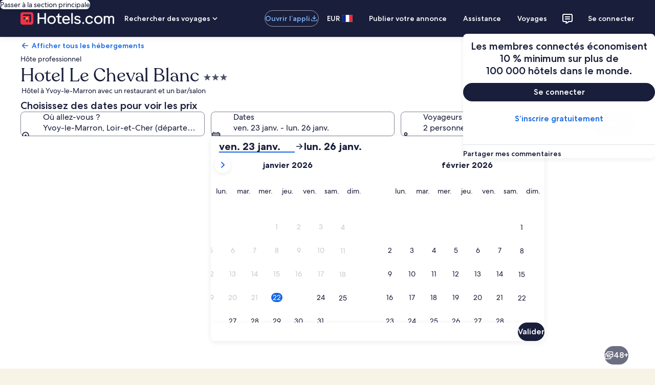

--- FILE ---
content_type: application/javascript
request_url: https://c.travel-assets.com/landing-pwa/bernie.9e15267b11923b6ab8ee.js
body_size: 29460
content:
/*@license For license information please refer to bernie.licenses.txt*/
(self.__LOADABLE_LOADED_CHUNKS__=self.__LOADABLE_LOADED_CHUNKS__||[]).push([[8326],{48564:function(e,t,n){Object.defineProperty(t,"__esModule",{value:!0});n(31635).__exportStar(n(90112),t)},8311:function(e,t,n){Object.defineProperty(t,"__esModule",{value:!0});const r=n(31635);r.__exportStar(n(14824),t),r.__exportStar(n(65395),t),r.__exportStar(n(17726),t),r.__exportStar(n(67664),t)},84976:function(e,t,n){Object.defineProperty(t,"__esModule",{value:!0}),t.setupControllerLifeCycleCallbacks=t.withLocationReactor=void 0;const r=n(59671),o=n(94791),i=n(86663),a=n(96540),l=n(4258),s=n(67664),c=n(14824),u=n(41089),d=(e,t,n="",r=window.location)=>(0,u.convertRequest)(e,(0,o.matchRoute)([t],r.pathname,{baseUrl:n}),i.parse(r.search)),f=c.ClientLogger.getLoggerWithIdentifier("bernie.client.location-reactor"),p=({callback:e,deactivate:t,children:n})=>{const r=(0,l.useLocation)(),c=(0,l.useParams)(),u=(0,l.useNavigate)(),d=a.useRef(void 0);return a.useEffect(()=>{var t,n,a,l;const p=i.parse(r.search),y=i.parse((null===(t=d.current)||void 0===t?void 0:t.location.search)||"");r.pathname===(null===(n=d.current)||void 0===n?void 0:n.location.pathname)&&r.hash===(null===(a=d.current)||void 0===a?void 0:a.location.hash)&&r.key===(null===(l=d.current)||void 0===l?void 0:l.location.key)&&((e,t)=>{const n=Object.keys(e||{}),r=Object.keys(t||{});return n.length===r.length&&i.stringify(e,{sort:(e,t)=>n.indexOf(e)-n.indexOf(t)})===i.stringify(t,{sort:(e,t)=>r.indexOf(e)-r.indexOf(t)})})(p,y)||(e({prev:d.current,next:{location:r,params:c}}).catch(e=>{f.logEvent(s.BERNIE_CLIENT_EVENTS.LOCATION_REACTOR_CALLBACK_ERROR,e)}).then(e=>{var t;(null==e?void 0:e.query)&&((null===(t=e.query)||void 0===t?void 0:t.length)||Object.keys(e.query).length>0)&&(0,o.updateSearch)({navigate:u,location:r,newParams:e.query,replace:e.replace})}),d.current={location:r,params:c})},[r,c]),a.useEffect(()=>()=>{t(r,c)},[]),null!=n?n:null};p.displayName="ControllerLifecycleReactor";t.withLocationReactor=(e,t,n)=>{const r=()=>a.createElement(a.Fragment,null,a.createElement(p,{callback:t,deactivate:n}),a.createElement(e,null));return r.displayName="WithControllerLifecycleReactor",r};t.setupControllerLifeCycleCallbacks=(e,n,a,l,s)=>Object.assign(Object.assign({},l),{component:(0,t.withLocationReactor)(l.component,async({prev:t,next:c})=>{let u;try{const r=i.parse((null==t?void 0:t.location.search)||""),f=null==t?void 0:t.params;u=await l.fetch({query:Object.assign({prevQuery:r},i.parse(c.location.search)),params:Object.assign({prevParams:f},c.params),request:d(e,l,n),logger:s,stores:a},{data:new o.Data(e.context,e.experimentContextStore,a),logger:s})}catch(f){s.logEvent(new r.SystemEvent(r.SystemEventLevel.ERROR,"CONTROLLER_FETCH_ERROR"),f)}return u},(t,c)=>{if(l.willDeactivate&&"function"==typeof l.willDeactivate)try{l.willDeactivate({query:i.parse(t.search),params:c,request:d(e,l,n,t),logger:s,stores:a},{data:new o.Data(e.context,e.experimentContextStore,a),logger:s})}catch(u){s.logEvent(new r.SystemEvent(r.SystemEventLevel.WARN,"CONTROLLER_DEACTIVATE_ERROR"),u)}})})},41089:function(e,t){Object.defineProperty(t,"__esModule",{value:!0}),t.convertRequest=void 0;t.convertRequest=(e,t,n={})=>({body:void 0,context:e.context,egtnlBucket:void 0,egtnlEvaluator:void 0,experimentContext:e.experiment,globalComponentsContext:e.globalComponentsContext,headers:{},params:t.params||{},path:t.location.path,url:t.location.path,query:n,trace:void 0})},96789:function(e,t,n){Object.defineProperty(t,"__esModule",{value:!0});n(31635).__exportStar(n(84976),t)},3892:function(e,t,n){Object.defineProperty(t,"__esModule",{value:!0}),t.clientHydration=t.startApplication=void 0;const r=n(94791),o=n(22865),i=n(36788),a=n(78159),l=n(96540),s=n(4258),c=n(67664),u=n(14824),d=n(96789),f=n(26946),p=n(28687),y=u.ClientLogger.getLoggerWithIdentifier("bernie.client.hydrate");t.startApplication=async()=>{var e,t;(0,f.preventShortTermDialogOpening)(),(0,p.pseudoStylingFixForSafari)();const u=(0,i.getClientPlugins)(),{appData:v}=await(0,a.onBrowserHydrateRenderContext)(u,{appData:{},logger:y,state:window.__PLUGIN_STATE__}),{analytics:g,stores:m,controllers:b,pageDataContext:h}=v,{baseUrl:_,appName:E}=h||{},O=new r.StoreContainer(m),w=b.map(e=>(0,d.setupControllerLifeCycleCallbacks)(v,_,O,e,y)),P=E?`app-${E}`:"app",S=document.getElementById(P),R=await(0,a.onBrowserWrapRootElement)(u,{appData:v,logger:y}),{RootElement:A}=R.result,j=(0,s.createBrowserRouter)([{path:"*",element:l.createElement(A,null,l.createElement(o.Application,{routes:w,analytics:g,applicationContainerId:P,pageStore:null===(e=null==O?void 0:O.stores)||void 0===e?void 0:e.page}))}],{basename:_}),T=null===(t=null==S?void 0:S.dataset)||void 0===t?void 0:t.browserHydrateStrategy;let C=!1;try{C="hydrateRoot"in await Promise.resolve().then(()=>n(5338))}catch(D){}if(C&&"hydrateRoot"===T){(await Promise.resolve().then(()=>n(5338))).hydrateRoot(S,l.createElement(s.RouterProvider,{router:j}),{onRecoverableError:(e,t)=>{y.logEvent(c.BERNIE_CLIENT_EVENTS.APP_HYDRATION_RECOVERABLE_ERROR,{errorInfo:t})}})}else if(C&&"render"===T){(await Promise.resolve().then(()=>n(5338))).createRoot(S).render(l.createElement(s.RouterProvider,{router:j}))}else{(await Promise.resolve().then(()=>n(40961))).hydrate(l.createElement(s.RouterProvider,{router:j}),S,()=>{S&&""===S.innerHTML&&(S.innerHTML=o.Application.fallbackContent||"")})}};t.clientHydration=async()=>{var e;const n=v();try{await(0,t.startApplication)()}catch(r){y.logEvent(c.BERNIE_CLIENT_EVENTS.APP_HYDRATION_ERROR,{error:r})}finally{const t=v();y.logEvent(c.BERNIE_CLIENT_EVENTS.APP_HYDRATION_COMPLETE,{pageHydrated:n,time:t-n}),null===(e=null===window||void 0===window?void 0:window.DD_RUM)||void 0===e||e.addDurationVital("bernieClientHydration",{startTime:n,duration:t-n})}};const v=()=>{var e;return(null===(e=null===window||void 0===window?void 0:window.performance)||void 0===e?void 0:e.now)&&window.performance.timeOrigin?window.performance.timeOrigin+window.performance.now():Date.now()}},65395:function(e,t,n){Object.defineProperty(t,"__esModule",{value:!0});const r=n(31635);r.__exportStar(n(3892),t),r.__exportStar(n(96789),t)},21173:function(e,t){Object.defineProperty(t,"__esModule",{value:!0})},17726:function(e,t,n){Object.defineProperty(t,"__esModule",{value:!0});const r=n(31635);r.__exportStar(n(21173),t),r.__exportStar(n(58874),t),r.__exportStar(n(90608),t)},58874:function(e,t){Object.defineProperty(t,"__esModule",{value:!0})},90608:function(e,t){Object.defineProperty(t,"__esModule",{value:!0})},28687:function(e,t){Object.defineProperty(t,"__esModule",{value:!0}),t.pseudoStylingFixForSafari=function(){document.addEventListener("touchstart",()=>{},!0)}},26946:function(e,t,n){Object.defineProperty(t,"__esModule",{value:!0}),t.preventShortTermDialogOpening=function(){const e=["pwaDialogNested","pwaDialog","pwaOverlay"],t=/pwaDialog\w*=[^&]*&?/g;if("undefined"!=typeof history){const n=r.parse(location.search);if(Object.keys(n).some(t=>e.indexOf(t)>=0)){const e=location.toString().replace(t,"");history.replaceState(null,document.title||"",e)}else history.replaceState(history.state||{},document.title||"")}};const r=n(86663)},13716:function(e,t){t.z=void 0;t.z=()=>{throw new Error("[bernie-config]: Bernie configuration is not available on client side.")}},55461:function(e,t,n){Object.defineProperty(t,"__esModule",{value:!0});n(31635).__exportStar(n(68853),t)},66905:function(e,t){var n;Object.defineProperty(t,"__esModule",{value:!0}),t.AuthenticationState=void 0,function(e){e.ANONYMOUS="ANONYMOUS",e.IDENTIFIED="IDENTIFIED",e.AUTHENTICATED="AUTHENTICATED"}(n||(t.AuthenticationState=n={}))},99139:function(e,t,n){Object.defineProperty(t,"__esModule",{value:!0}),t.getBexApiContext=void 0;const r=n(50981);t.getBexApiContext=e=>({siteId:e.site.id,locale:e.locale,eapid:e.site.eapid,tpid:e.site.tpid,currency:e.currency,device:{type:o(e)},identity:{duaid:e.deviceId,authState:i(e)},privacyTrackingState:e.privacyTrackingState||r.PrivacyTrackingState.CAN_NOT_TRACK,debugContext:a(e)});const o=e=>{const{deviceInformation:t}=e;return t?t.type?t.type:t.mobile&&t.tablet?r.DeviceType.MOBILE_TABLET:t.mobile&&!t.tablet?r.DeviceType.MOBILE_PHONE:r.DeviceType.DESKTOP:r.DeviceType.DESKTOP},i=e=>e&&e.user&&e.user.authState?e.user.authState:r.AuthenticationState.ANONYMOUS,a=e=>{if(!e.debugContext)return;const{abacusOverrides:t}=e.debugContext;return{abacusOverrides:t||[]}}},50981:function(e,t){var n,r,o,i;Object.defineProperty(t,"__esModule",{value:!0}),t.PrivacySellState=t.PrivacyTrackingState=t.AuthenticationState=t.DeviceType=void 0,function(e){e.APP_PHONE="APP_PHONE",e.APP_TABLET="APP_TABLET",e.CHAT_APP="CHAT_APP",e.DESKTOP="DESKTOP",e.MOBILE_PHONE="MOBILE_PHONE",e.MOBILE_TABLET="MOBILE_TABLET",e.VOICE_APP="VOICE_APP"}(n||(t.DeviceType=n={})),function(e){e.ANONYMOUS="ANONYMOUS",e.AUTHENTICATED="AUTHENTICATED",e.IDENTIFIED="IDENTIFIED"}(r||(t.AuthenticationState=r={})),function(e){e.CAN_NOT_TRACK="CAN_NOT_TRACK",e.CAN_TRACK="CAN_TRACK"}(o||(t.PrivacyTrackingState=o={})),function(e){e.CAN_NOT_SELL="CAN_NOT_SELL",e.CAN_SELL="CAN_SELL"}(i||(t.PrivacySellState=i={}))},68853:function(e,t,n){Object.defineProperty(t,"__esModule",{value:!0}),t.TextDirection=t.AuthenticationState=void 0;const r=n(31635);var o=n(66905);Object.defineProperty(t,"AuthenticationState",{enumerable:!0,get:function(){return o.AuthenticationState}});var i=n(43888);Object.defineProperty(t,"TextDirection",{enumerable:!0,get:function(){return i.TextDirection}}),r.__exportStar(n(50981),t),r.__exportStar(n(99139),t)},43888:function(e,t){var n;Object.defineProperty(t,"__esModule",{value:!0}),t.TextDirection=void 0,function(e){e.LTR="LTR",e.RTL="RTL"}(n||(t.TextDirection=n={}))},93540:function(e,t,n){Object.defineProperty(t,"__esModule",{value:!0});n(31635).__exportStar(n(28705),t)},28705:function(e,t){Object.defineProperty(t,"__esModule",{value:!0})},85690:function(e,t){function n(e,t){for(var n=0;n<t.length;n++){var o=t[n];o.enumerable=o.enumerable||!1,o.configurable=!0,"value"in o&&(o.writable=!0),Object.defineProperty(e,r(o.key),o)}}function r(e){var t=function(e,t){if("object"!=typeof e||!e)return e;var n=e[Symbol.toPrimitive];if(void 0!==n){var r=n.call(e,t||"default");if("object"!=typeof r)return r;throw new TypeError("@@toPrimitive must return a primitive value.")}return("string"===t?String:Number)(e)}(e,"string");return"symbol"==typeof t?t:t+""}Object.defineProperty(t,"__esModule",{value:!0}),t.Data=void 0;let o=function(){return e=function e(t,n,r){!function(e,t){if(!(e instanceof t))throw new TypeError("Cannot call a class as a function")}(this,e),this.context=t,this.experiments=n,this.stores=r},(t=[{key:"get",value:function(e){return this[e]}}])&&n(e.prototype,t),r&&n(e,r),Object.defineProperty(e,"prototype",{writable:!1}),e;var e,t,r}();t.Data=o},30260:function(e,t,n){Object.defineProperty(t,"__esModule",{value:!0}),t.Data=t.matchRoute=void 0;const r=n(31635);var o=n(20217);Object.defineProperty(t,"matchRoute",{enumerable:!0,get:function(){return o.matchRoute}});var i=n(85690);Object.defineProperty(t,"Data",{enumerable:!0,get:function(){return i.Data}}),r.__exportStar(n(83311),t)},20217:function(e,t,n){Object.defineProperty(t,"__esModule",{value:!0}),t.matchRoute=void 0;const r=n(4258);t.matchRoute=(e,t,n={})=>{let o,i={};const a=n.baseUrl&&0===t.indexOf(n.baseUrl)?t.replace(new RegExp("^"+n.baseUrl),""):t,l=(e,t)=>(0,r.matchPath)({path:e,end:t.end||!1,caseSensitive:t.caseSensitive||!1},a);return e.some(e=>(Array.isArray(e.path)?e.path.find(t=>(o=l(t,e),!!o)):o=l(e.path,e),!!o&&(i={route:e,params:o.params,location:{path:t,pathname:e.routeName||"unknown"}},!0))),i}},83311:function(e,t){Object.defineProperty(t,"__esModule",{value:!0})},94791:function(e,t,n){Object.defineProperty(t,"__esModule",{value:!0}),t.BffSource=void 0;const r=n(31635);r.__exportStar(n(93540),t),r.__exportStar(n(30260),t),r.__exportStar(n(66240),t);var o=n(75481);Object.defineProperty(t,"BffSource",{enumerable:!0,get:function(){return o.BffSource}}),r.__exportStar(n(81581),t),r.__exportStar(n(87134),t),r.__exportStar(n(11544),t)},86863:function(e,t,n){Object.defineProperty(t,"__esModule",{value:!0}),t.BERNIE_CORE_EVENTS=void 0;const r=n(59671);t.BERNIE_CORE_EVENTS={LOG_EXPERIMENT_ERROR:new r.SystemEvent(r.SystemEventLevel.ERROR,"LOG_EXPERIMENT_ERROR"),MERGE_OMNITURE_DATA_ERROR:new r.SystemEvent(r.SystemEventLevel.ERROR,"MERGE_OMNITURE_DATA_ERROR"),PAGE_NAMESPACE_ERROR:new r.SystemEvent(r.SystemEventLevel.ERROR,"PAGE_NAMESPACE_ERROR"),PAGE_OMNITURE_ERROR:new r.SystemEvent(r.SystemEventLevel.ERROR,"PAGE_OMNITURE_ERROR"),PUBLISH_ANALYTICS_ERROR:new r.SystemEvent(r.SystemEventLevel.ERROR,"PUBLISH_ANALYTICS_ERROR"),TRACK_EVENT_ERROR:new r.SystemEvent(r.SystemEventLevel.ERROR,"TRACK_EVENT_ERROR"),REACT_ROUTE_ERROR:new r.SystemEvent(r.SystemEventLevel.CRITICAL,"REACT_ROUTE_ERROR")}},11544:function(e,t,n){Object.defineProperty(t,"__esModule",{value:!0}),t.LoggerProvider=t.logger=void 0;const r=n(31635);var o=n(87510);Object.defineProperty(t,"logger",{enumerable:!0,get:function(){return o.logger}});var i=n(21510);Object.defineProperty(t,"LoggerProvider",{enumerable:!0,get:function(){return i.LoggerProvider}}),r.__exportStar(n(86863),t)},21510:function(e,t,n){function r(e,t){for(var n=0;n<t.length;n++){var r=t[n];r.enumerable=r.enumerable||!1,r.configurable=!0,"value"in r&&(r.writable=!0),Object.defineProperty(e,o(r.key),r)}}function o(e){var t=function(e,t){if("object"!=typeof e||!e)return e;var n=e[Symbol.toPrimitive];if(void 0!==n){var r=n.call(e,t||"default");if("object"!=typeof r)return r;throw new TypeError("@@toPrimitive must return a primitive value.")}return("string"===t?String:Number)(e)}(e,"string");return"symbol"==typeof t?t:t+""}function i(e,t,n){return t=l(t),function(e,t){if(t&&("object"==typeof t||"function"==typeof t))return t;if(void 0!==t)throw new TypeError("Derived constructors may only return object or undefined");return function(e){if(void 0===e)throw new ReferenceError("this hasn't been initialised - super() hasn't been called");return e}(e)}(e,a()?Reflect.construct(t,n||[],l(e).constructor):t.apply(e,n))}function a(){try{var e=!Boolean.prototype.valueOf.call(Reflect.construct(Boolean,[],function(){}))}catch(e){}return(a=function(){return!!e})()}function l(e){return l=Object.setPrototypeOf?Object.getPrototypeOf.bind():function(e){return e.__proto__||Object.getPrototypeOf(e)},l(e)}function s(e,t){return s=Object.setPrototypeOf?Object.setPrototypeOf.bind():function(e,t){return e.__proto__=t,e},s(e,t)}Object.defineProperty(t,"__esModule",{value:!0}),t.LoggerProvider=void 0;const c=n(96540),u=n(5556);let d=function(e){function t(){return function(e,t){if(!(e instanceof t))throw new TypeError("Cannot call a class as a function")}(this,t),i(this,t,arguments)}return function(e,t){if("function"!=typeof t&&null!==t)throw new TypeError("Super expression must either be null or a function");e.prototype=Object.create(t&&t.prototype,{constructor:{value:e,writable:!0,configurable:!0}}),Object.defineProperty(e,"prototype",{writable:!1}),t&&s(e,t)}(t,e),n=t,(o=[{key:"render",value:function(){return c.Children.only(this.props.children)}},{key:"getChildContext",value:function(){return{factory:this.props.factory}}}])&&r(n.prototype,o),a&&r(n,a),Object.defineProperty(n,"prototype",{writable:!1}),n;var n,o,a}(c.Component);t.LoggerProvider=d,d.contextTypes={factory:u.func},d.childContextTypes={factory:u.func}},87510:function(e,t,n){Object.defineProperty(t,"__esModule",{value:!0}),t.logger=void 0;const r=n(96540),o=n(5556),i=n(17038);t.logger=e=>t=>{const n=(n,o)=>{const a=o.factory||(()=>i.NOOP_LOGGER);let l=i.NOOP_LOGGER;try{l=a(e)}catch(s){}return r.createElement(t,Object.assign(Object.assign({},n),{logger:l}))};return n.contextTypes={factory:o.func},n.wrappedComponent=t,n}},95471:function(e,t,n){Object.defineProperty(t,"__esModule",{value:!0}),t.closeDialog=void 0;const r=n(89878);t.closeDialog=({navigate:e,location:t,key:n="pwaOverlay"})=>{void 0===t.key||"default"===t.key?(0,r.updateSearch)({navigate:e,location:t,newParams:{[n]:void 0},replace:!0}):e(-1)}},1512:function(e,t,n){function r(e,t){for(var n=0;n<t.length;n++){var r=t[n];r.enumerable=r.enumerable||!1,r.configurable=!0,"value"in r&&(r.writable=!0),Object.defineProperty(e,o(r.key),r)}}function o(e){var t=function(e,t){if("object"!=typeof e||!e)return e;var n=e[Symbol.toPrimitive];if(void 0!==n){var r=n.call(e,t||"default");if("object"!=typeof r)return r;throw new TypeError("@@toPrimitive must return a primitive value.")}return("string"===t?String:Number)(e)}(e,"string");return"symbol"==typeof t?t:t+""}function i(e,t,n){return t=l(t),function(e,t){if(t&&("object"==typeof t||"function"==typeof t))return t;if(void 0!==t)throw new TypeError("Derived constructors may only return object or undefined");return function(e){if(void 0===e)throw new ReferenceError("this hasn't been initialised - super() hasn't been called");return e}(e)}(e,a()?Reflect.construct(t,n||[],l(e).constructor):t.apply(e,n))}function a(){try{var e=!Boolean.prototype.valueOf.call(Reflect.construct(Boolean,[],function(){}))}catch(e){}return(a=function(){return!!e})()}function l(e){return l=Object.setPrototypeOf?Object.getPrototypeOf.bind():function(e){return e.__proto__||Object.getPrototypeOf(e)},l(e)}function s(e,t){return s=Object.setPrototypeOf?Object.setPrototypeOf.bind():function(e,t){return e.__proto__=t,e},s(e,t)}Object.defineProperty(t,"__esModule",{value:!0}),t.DialogRoute=t.buildDialogQueryFn=void 0;const c=n(96540),u=n(86663),d=n(86206),f="pwaDialog";t.buildDialogQueryFn=e=>t=>t.split(",").includes(e);let p=function(e){function n(e){var t;return function(e,t){if(!(e instanceof t))throw new TypeError("Cannot call a class as a function")}(this,n),(t=i(this,n,[e])).props=Object.assign({type:f,useQueryBuilder:!0},e),t}return function(e,t){if("function"!=typeof t&&null!==t)throw new TypeError("Super expression must either be null or a function");e.prototype=Object.create(t&&t.prototype,{constructor:{value:e,writable:!0,configurable:!0}}),Object.defineProperty(e,"prototype",{writable:!1}),t&&s(e,t)}(n,e),o=n,l=[{key:"buildDialogChain",value:function(e,t,n=f){const r=u.parse(e);return r[n]?`${r[n]},${t}`:t}},{key:"appendDialogToQuery",value:function(e,t,n=f){const r=u.parse(e),o=r[n]?`${r[n]},${t}`:t,i=Object.assign(Object.assign({},r),{[n]:o});return u.stringify(i)}}],(a=[{key:"render",value:function(){const{children:e,id:n,type:r,useQueryBuilder:o}=this.props,i=o?(0,t.buildDialogQueryFn)(n):n,a={[r||f]:i};return c.createElement(d.QueryRoute,{query:a},e)}}])&&r(o.prototype,a),l&&r(o,l),Object.defineProperty(o,"prototype",{writable:!1}),o;var o,a,l}(c.Component);t.DialogRoute=p},87134:function(e,t,n){Object.defineProperty(t,"__esModule",{value:!0}),t.QuerySwitch=t.QueryRoute=t.DialogRoute=t.matchesQuery=void 0;const r=n(31635);var o=n(69114);Object.defineProperty(t,"matchesQuery",{enumerable:!0,get:function(){return o.matchesQuery}});var i=n(1512);Object.defineProperty(t,"DialogRoute",{enumerable:!0,get:function(){return i.DialogRoute}});var a=n(86206);Object.defineProperty(t,"QueryRoute",{enumerable:!0,get:function(){return a.QueryRoute}});var l=n(10843);Object.defineProperty(t,"QuerySwitch",{enumerable:!0,get:function(){return l.QuerySwitch}}),r.__exportStar(n(19649),t),r.__exportStar(n(89878),t),r.__exportStar(n(95471),t)},69114:function(e,t,n){Object.defineProperty(t,"__esModule",{value:!0}),t.matchesQuery=void 0;const r=n(86663);t.matchesQuery=(e,n)=>{const o="string"==typeof e?r.parse(e):e,i=Object.keys(o);return"string"==typeof n?i.includes(n):"object"==typeof n&&Array.isArray(n)?n.reduce((e,n)=>e&&(0,t.matchesQuery)(o,n),!0):"object"==typeof n&&Object.keys(n).reduce((e,t)=>{const r=n[t];if(!i.includes(t))return!1;let a=!1;return a="function"==typeof r?r(o[t]):o[t]===r.toString(),e&&a},!0)}},19649:function(e,t,n){Object.defineProperty(t,"__esModule",{value:!0}),t.mergeQueryString=void 0;const r=n(86663);t.mergeQueryString=(e,t,n)=>{const o=function(e){return e.split("&").map(e=>e.split("=")[0])}("?"===e.charAt(0)?e.slice(1):e),i=r.parse(e),a="string"==typeof t?r.parse(t):t;n&&Object.keys(i).forEach(e=>{n(e)||delete i[e]});return r.stringify(Object.assign(Object.assign({},i),a),{sort:(e,t)=>{const n=o.indexOf(e),r=o.indexOf(t);return-1===n?1:-1===r?-1:n-r}})}},86206:function(e,t,n){Object.defineProperty(t,"__esModule",{value:!0}),t.QueryRoute=void 0;const r=n(96540),o=n(4258),i=n(69114);t.QueryRoute=e=>{const{children:t}=e,[n]=(0,o.useSearchParams)(),[a,l]=r.useState((0,i.matchesQuery)(n,e.query));return r.useEffect(()=>{const t=function(e){const{query:t}=e;return!!a||!!t&&(0,i.matchesQuery)(n.toString(),t)}(e);a!==t&&l(t)},[n,e.query]),a?r.createElement(r.Fragment,null,t):null},t.QueryRoute.displayName="QueryRoute"},10843:function(e,t,n){Object.defineProperty(t,"__esModule",{value:!0}),t.QuerySwitch=void 0;const r=n(96540),o=n(4258),i=n(69114);t.QuerySwitch=e=>{const t=(0,o.useLocation)(),n=e.search||t.search;let a,l=!1;return r.Children.forEach(e.children,e=>{if(!1===l&&r.isValidElement(e)){const{query:t}=e.props;a=e,l=(0,i.matchesQuery)(n,t)}}),l&&a?r.cloneElement(a,{queryMatch:!0,search:n}):null},t.QuerySwitch.displayName="QuerySwitch"},89878:function(e,t,n){Object.defineProperty(t,"__esModule",{value:!0}),t.updateSearch=void 0;const r=n(86663),o=n(19649);t.updateSearch=({navigate:e,location:t,newParams:n,paramsFilter:i,newState:a={},replace:l=!1,queryCombiner:s})=>{let c;"function"==typeof s?(c=s(r.parse(t.search),"string"==typeof n?r.parse(n):n),c=r.stringify(c)):c=(0,o.mergeQueryString)(t.search,n,i),e(`${t.pathname}?${c}`,{replace:l,state:a})}},35529:function(e,t,n){function r(e,t){for(var n=0;n<t.length;n++){var r=t[n];r.enumerable=r.enumerable||!1,r.configurable=!0,"value"in r&&(r.writable=!0),Object.defineProperty(e,o(r.key),r)}}function o(e){var t=function(e,t){if("object"!=typeof e||!e)return e;var n=e[Symbol.toPrimitive];if(void 0!==n){var r=n.call(e,t||"default");if("object"!=typeof r)return r;throw new TypeError("@@toPrimitive must return a primitive value.")}return("string"===t?String:Number)(e)}(e,"string");return"symbol"==typeof t?t:t+""}Object.defineProperty(t,"__esModule",{value:!0}),t.BffSource=void 0;const i=n(31635),a=n(25180),l=n(17038);let s=function(){return e=function e(t,n,r,o){!function(e,t){if(!(e instanceof t))throw new TypeError("Cannot call a class as a function")}(this,e),this.host=t,this.logger=n||l.NOOP_LOGGER,this.forwardedHeaders=r||{},this.forwardedParams=o||{}},(t=[{key:"toJSON",value:function(e=[]){Array.isArray(e)||(e=e.constructor===String?[e]:[]);const t=/^_.+/,n=i.__rest(this,[]),r=Object.keys(n).filter(e=>t.test(e)||"function"==typeof n[e]).concat(e,"logger");return(0,a.withoutKeys)(r).merge({},n)}}])&&r(e.prototype,t),n&&r(e,n),Object.defineProperty(e,"prototype",{writable:!1}),e;var e,t,n}();t.BffSource=s},75481:function(e,t,n){Object.defineProperty(t,"__esModule",{value:!0});const r=n(31635);r.__exportStar(n(92620),t),r.__exportStar(n(79032),t),r.__exportStar(n(35529),t)},92620:function(e,t){Object.defineProperty(t,"__esModule",{value:!0})},79032:function(e,t){Object.defineProperty(t,"__esModule",{value:!0})},81581:function(e,t,n){Object.defineProperty(t,"__esModule",{value:!0});n(31635).__exportStar(n(16324),t)},16324:function(e,t,n){Object.defineProperty(t,"__esModule",{value:!0}),t.StoreContainer=t.Store=void 0;var r=n(61437);Object.defineProperty(t,"Store",{enumerable:!0,get:function(){return r.Store}});var o=n(29767);Object.defineProperty(t,"StoreContainer",{enumerable:!0,get:function(){return o.StoreContainer}})},29767:function(e,t){function n(e,t){for(var n=0;n<t.length;n++){var o=t[n];o.enumerable=o.enumerable||!1,o.configurable=!0,"value"in o&&(o.writable=!0),Object.defineProperty(e,r(o.key),o)}}function r(e){var t=function(e,t){if("object"!=typeof e||!e)return e;var n=e[Symbol.toPrimitive];if(void 0!==n){var r=n.call(e,t||"default");if("object"!=typeof r)return r;throw new TypeError("@@toPrimitive must return a primitive value.")}return("string"===t?String:Number)(e)}(e,"string");return"symbol"==typeof t?t:t+""}Object.defineProperty(t,"__esModule",{value:!0}),t.StoreContainer=void 0;let o=function(){return e=function e(t){!function(e,t){if(!(e instanceof t))throw new TypeError("Cannot call a class as a function")}(this,e),this.stores=t},(t=[{key:"get",value:function(e){return this.stores[e]}}])&&n(e.prototype,t),r&&n(e,r),Object.defineProperty(e,"prototype",{writable:!1}),e;var e,t,r}();t.StoreContainer=o},61437:function(e,t,n){function r(e,t){for(var n=0;n<t.length;n++){var r=t[n];r.enumerable=r.enumerable||!1,r.configurable=!0,"value"in r&&(r.writable=!0),Object.defineProperty(e,o(r.key),r)}}function o(e){var t=function(e,t){if("object"!=typeof e||!e)return e;var n=e[Symbol.toPrimitive];if(void 0!==n){var r=n.call(e,t||"default");if("object"!=typeof r)return r;throw new TypeError("@@toPrimitive must return a primitive value.")}return("string"===t?String:Number)(e)}(e,"string");return"symbol"==typeof t?t:t+""}Object.defineProperty(t,"__esModule",{value:!0}),t.Store=void 0;const i=n(31635),a=n(25180);let l=function(){return e=function e(t={},n,r=e=>e()){!function(e,t){if(!(e instanceof t))throw new TypeError("Cannot call a class as a function")}(this,e);const o=this.constructor.DEFAULTS||{};r(()=>Object.assign(this,o,t,{logger:n}))},(t=[{key:"toJSON",value:function(e=[]){Array.isArray(e)||(e=e.constructor===String?[e]:[]);const t=/^_.+/,n=i.__rest(this,[]),r=Object.keys(n).filter(e=>t.test(e)||"function"==typeof n[e]).concat(e,"logger");return(0,a.withoutKeys)(r).merge({},n)}}])&&r(e.prototype,t),n&&r(e,n),Object.defineProperty(e,"prototype",{writable:!1}),e;var e,t,n}();t.Store=l},28462:function(e,t){Object.defineProperty(t,"__esModule",{value:!0}),t.autobind=void 0;t.autobind=(e,t,n)=>{let r=n.value;if("function"!=typeof r)throw new Error("@autobind decorator can only be applied to methods not: "+typeof r);let o=!1;return{configurable:!0,get(){if(o||this===e.prototype||Object.prototype.hasOwnProperty.call(this,t)||"function"!=typeof r)return r;const n=r.bind(this);return o=!0,Object.defineProperty(this,t,{configurable:!0,get:()=>n,set(e){r=e,delete this[t]}}),o=!1,n},set:e=>{r=e}}}},10126:function(e,t){function n(e,t){for(var n=0;n<t.length;n++){var o=t[n];o.enumerable=o.enumerable||!1,o.configurable=!0,"value"in o&&(o.writable=!0),Object.defineProperty(e,r(o.key),o)}}function r(e){var t=function(e,t){if("object"!=typeof e||!e)return e;var n=e[Symbol.toPrimitive];if(void 0!==n){var r=n.call(e,t||"default");if("object"!=typeof r)return r;throw new TypeError("@@toPrimitive must return a primitive value.")}return("string"===t?String:Number)(e)}(e,"string");return"symbol"==typeof t?t:t+""}Object.defineProperty(t,"__esModule",{value:!0}),t.BatchQueue=void 0;let o=function(){return e=function e(t,n){!function(e,t){if(!(e instanceof t))throw new TypeError("Cannot call a class as a function")}(this,e),this.batchPeriod=t,this.handler=n,this.timeoutId=null,this.items=[]},(t=[{key:"add",value:function(e){this.items.push(e),null===this.timeoutId&&(this.timeoutId=setTimeout(()=>{this.handleBatch()},this.batchPeriod))}},{key:"handleBatch",value:function(){const e=this.items;this.timeoutId=null,this.items=[],this.handler(e)}}])&&n(e.prototype,t),r&&n(e,r),Object.defineProperty(e,"prototype",{writable:!1}),e;var e,t,r}();t.BatchQueue=o},86757:function(e,t){Object.defineProperty(t,"__esModule",{value:!0}),t.debounce=void 0;t.debounce=(e,t,n)=>{let r=null;return(...o)=>{r&&clearTimeout(r),r=setTimeout(()=>{r=null,e.apply(n||null,o)},t)}}},66240:function(e,t,n){Object.defineProperty(t,"__esModule",{value:!0}),t.isValidDate=t.parseDate=t.debounce=t.toJSON=t.serializable=t.autobind=t.UniqueBatchQueue=t.BatchQueue=t.merge=void 0;const r=n(31635),o=n(25180);t.merge=o;const i=n(28462);Object.defineProperty(t,"autobind",{enumerable:!0,get:function(){return i.autobind}});const a=n(82773);r.__exportStar(n(9099),t),r.__exportStar(n(32346),t);var l=n(10126);Object.defineProperty(t,"BatchQueue",{enumerable:!0,get:function(){return l.BatchQueue}});var s=n(19162);Object.defineProperty(t,"UniqueBatchQueue",{enumerable:!0,get:function(){return s.UniqueBatchQueue}});var c=n(88250);Object.defineProperty(t,"serializable",{enumerable:!0,get:function(){return c.serializable}}),Object.defineProperty(t,"toJSON",{enumerable:!0,get:function(){return c.toJSON}});var u=n(86757);Object.defineProperty(t,"debounce",{enumerable:!0,get:function(){return u.debounce}}),t.parseDate=a.parseDate,t.isValidDate=a.isValidDate},25180:function(e,t){function n(e){return Array.isArray(e)?e.filter((e,t,n)=>"string"==typeof e&&n.indexOf(e)===t&&e.length>0):[]}function r(e,t="_",n=!1,o={},i){let a,l;return("string"!=typeof t||t.length>5)&&(t="_"),n=Boolean(n),"object"==typeof e&&e&&Object.keys(e).forEach(s=>{a=i?`${i}${t}${s}`:s,l=e[s],null!==l&&("object"==typeof l&&Object.keys(l).length>0||Array.isArray(l))?Array.isArray(l)&&!1===n?o[a]=l.concat():r(l,t,n,o,a):o[a]=l}),o}function o(e=[]){return e=n(e),{merge:function(...t){return function(e=[],t){if(0===t.length||e instanceof Array==0)return{};t=t.filter(e=>"object"==typeof e&&e);const n=e.reduce((e,t)=>(e[t]=!0,e),{}),r={};return t.forEach(e=>{Object.keys(e).forEach(t=>{!0!==n[t]&&(r[t]=e[t])})}),r}(e,t)}}}Object.defineProperty(t,"__esModule",{value:!0}),t.allKeys=function(){return o([])},t.withKeys=function(e=[]){return e=n(e),{merge:function(...t){return function(e=[],t){if(0===t.length||e instanceof Array==!1)return{};t=t.filter(e=>"object"==typeof e&&e);const n={};return t.forEach(t=>{e.forEach(e=>{t.hasOwnProperty(e)&&(n[e]=t[e])})}),n}(e,t)}}},t.withoutKeys=o,t.flattenFields=function(e,t="_",n=!1){return r(e,t,n,{},"")}},88250:function(e,t,n){Object.defineProperty(t,"__esModule",{value:!0}),t.serializableIgnoreProps=t.serializable=t.toJSON=void 0;const r=n(31635),o=n(25180);t.toJSON=(e,t=[])=>{Array.isArray(t)||(t=t.constructor===String?[t]:[]);const n=/^_.+/,i=r.__rest(e,[]),a=Object.keys(i).filter(e=>n.test(e)||"function"==typeof i[e]).concat(t,"logger","arrToIgnoreKeys");return(0,o.withoutKeys)(a).merge({},i)},t.serializable={ignore:()=>{}},t.serializable=e=>{e.prototype.toJSON=function(e=[]){return Array.isArray(this.arrToIgnoreKeys)||(this.arrToIgnoreKeys=[]),(0,t.toJSON)(this,this.arrToIgnoreKeys.concat(e))}},t.serializable.ignore=(e,n)=>(0,t.serializableIgnoreProps)(e,n);t.serializableIgnoreProps=(e,t)=>{e.arrToIgnoreKeys||(e.arrToIgnoreKeys=[]),e.arrToIgnoreKeys.includes(t)||e.arrToIgnoreKeys.push(t)}},32346:function(e,t){Object.defineProperty(t,"__esModule",{value:!0}),t.retry=void 0;const n=new Set(["ENOTFOUND","ENETUNREACH","EOPENBREAKER","UNABLE_TO_GET_ISSUER_CERT","UNABLE_TO_GET_CRL","UNABLE_TO_DECRYPT_CERT_SIGNATURE","UNABLE_TO_DECRYPT_CRL_SIGNATURE","UNABLE_TO_DECODE_ISSUER_PUBLIC_KEY","CERT_SIGNATURE_FAILURE","CRL_SIGNATURE_FAILURE","CERT_NOT_YET_VALID","CERT_HAS_EXPIRED","CRL_NOT_YET_VALID","CRL_HAS_EXPIRED","ERROR_IN_CERT_NOT_BEFORE_FIELD","ERROR_IN_CERT_NOT_AFTER_FIELD","ERROR_IN_CRL_LAST_UPDATE_FIELD","ERROR_IN_CRL_NEXT_UPDATE_FIELD","OUT_OF_MEM","DEPTH_ZERO_SELF_SIGNED_CERT","SELF_SIGNED_CERT_IN_CHAIN","UNABLE_TO_GET_ISSUER_CERT_LOCALLY","UNABLE_TO_VERIFY_LEAF_SIGNATURE","CERT_CHAIN_TOO_LONG","CERT_REVOKED","INVALID_CA","PATH_LENGTH_EXCEEDED","INVALID_PURPOSE","CERT_UNTRUSTED","CERT_REJECTED","HOSTNAME_MISMATCH"]);t.retry=async(e,t=3)=>{if(!t)return e();const i=async a=>{try{return await e()}catch(l){return a<t&&Boolean(l.code)&&!n.has(l.code)?r(()=>i(a+1),o(a)):Promise.reject(l)}};return i(0)};const r=(e,t)=>new Promise(n=>setTimeout(()=>{n(e())},t)),o=e=>Math.min(100*Math.pow(2,e),2e3)+Math.floor(10*Math.random())+1},9099:function(e,t){Object.defineProperty(t,"__esModule",{value:!0}),t.timeoutPromise=t.delay=void 0;t.delay=e=>new Promise(t=>{setTimeout(t,e)});t.timeoutPromise=(e,t,n="Timed out",r)=>{let o;const i=new Promise((e,i)=>{o=setTimeout(()=>{r&&r.abort(n),i(new Error(n))},t)});return Promise.race([e,i]).finally(()=>{clearTimeout(o)})}},19162:function(e,t,n){function r(e,t){for(var n=0;n<t.length;n++){var r=t[n];r.enumerable=r.enumerable||!1,r.configurable=!0,"value"in r&&(r.writable=!0),Object.defineProperty(e,o(r.key),r)}}function o(e){var t=function(e,t){if("object"!=typeof e||!e)return e;var n=e[Symbol.toPrimitive];if(void 0!==n){var r=n.call(e,t||"default");if("object"!=typeof r)return r;throw new TypeError("@@toPrimitive must return a primitive value.")}return("string"===t?String:Number)(e)}(e,"string");return"symbol"==typeof t?t:t+""}function i(e,t,n){return t=c(t),function(e,t){if(t&&("object"==typeof t||"function"==typeof t))return t;if(void 0!==t)throw new TypeError("Derived constructors may only return object or undefined");return function(e){if(void 0===e)throw new ReferenceError("this hasn't been initialised - super() hasn't been called");return e}(e)}(e,a()?Reflect.construct(t,n||[],c(e).constructor):t.apply(e,n))}function a(){try{var e=!Boolean.prototype.valueOf.call(Reflect.construct(Boolean,[],function(){}))}catch(e){}return(a=function(){return!!e})()}function l(e,t,n,r){var o=s(c(1&r?e.prototype:e),t,n);return 2&r&&"function"==typeof o?function(e){return o.apply(n,e)}:o}function s(){return s="undefined"!=typeof Reflect&&Reflect.get?Reflect.get.bind():function(e,t,n){var r=function(e,t){for(;!{}.hasOwnProperty.call(e,t)&&null!==(e=c(e)););return e}(e,t);if(r){var o=Object.getOwnPropertyDescriptor(r,t);return o.get?o.get.call(arguments.length<3?e:n):o.value}},s.apply(null,arguments)}function c(e){return c=Object.setPrototypeOf?Object.getPrototypeOf.bind():function(e){return e.__proto__||Object.getPrototypeOf(e)},c(e)}function u(e,t){return u=Object.setPrototypeOf?Object.setPrototypeOf.bind():function(e,t){return e.__proto__=t,e},u(e,t)}Object.defineProperty(t,"__esModule",{value:!0}),t.UniqueBatchQueue=void 0;let d=function(e){function t(e,n,r){var o;return function(e,t){if(!(e instanceof t))throw new TypeError("Cannot call a class as a function")}(this,t),(o=i(this,t,[e,r])).keyExtractor=n,o.seenItems=new Set,o}return function(e,t){if("function"!=typeof t&&null!==t)throw new TypeError("Super expression must either be null or a function");e.prototype=Object.create(t&&t.prototype,{constructor:{value:e,writable:!0,configurable:!0}}),Object.defineProperty(e,"prototype",{writable:!1}),t&&u(e,t)}(t,e),n=t,(o=[{key:"add",value:function(e){const n=this.keyExtractor(e);this.seenItems.has(n)||(l(t,"add",this,3)([e]),this.seenItems.add(n))}},{key:"handleBatch",value:function(){l(t,"handleBatch",this,3)([]),this.seenItems.clear()}}])&&r(n.prototype,o),a&&r(n,a),Object.defineProperty(n,"prototype",{writable:!1}),n;var n,o,a}(n(10126).BatchQueue);t.UniqueBatchQueue=d},22470:function(e,t,n){Object.defineProperty(t,"__esModule",{value:!0});const r=n(31635);r.__exportStar(n(47919),t),r.__exportStar(n(49444),t),r.__exportStar(n(97088),t),r.__exportStar(n(43804),t)},49444:function(e,t,n){Object.defineProperty(t,"__esModule",{value:!0});n(31635).__exportStar(n(51716),t)},22925:function(e,t){Object.defineProperty(t,"__esModule",{value:!0})},29216:function(e,t,n){function r(e,t){for(var n=0;n<t.length;n++){var r=t[n];r.enumerable=r.enumerable||!1,r.configurable=!0,"value"in r&&(r.writable=!0),Object.defineProperty(e,o(r.key),r)}}function o(e){var t=function(e,t){if("object"!=typeof e||!e)return e;var n=e[Symbol.toPrimitive];if(void 0!==n){var r=n.call(e,t||"default");if("object"!=typeof r)return r;throw new TypeError("@@toPrimitive must return a primitive value.")}return("string"===t?String:Number)(e)}(e,"string");return"symbol"==typeof t?t:t+""}Object.defineProperty(t,"__esModule",{value:!0}),t.AlternateHrefLangLink=void 0;const i=n(96540);let a=function(){return e=function e(t,n){!function(e,t){if(!(e instanceof t))throw new TypeError("Cannot call a class as a function")}(this,e),this.hrefLang=t,this.href=n},(t=[{key:"renderMetaElement",value:function(){return i.createElement("link",{rel:"alternate",hrefLang:this.hrefLang,href:this.href})}}])&&r(e.prototype,t),n&&r(e,n),Object.defineProperty(e,"prototype",{writable:!1}),e;var e,t,n}();t.AlternateHrefLangLink=a},29128:function(e,t,n){function r(e,t){for(var n=0;n<t.length;n++){var r=t[n];r.enumerable=r.enumerable||!1,r.configurable=!0,"value"in r&&(r.writable=!0),Object.defineProperty(e,o(r.key),r)}}function o(e){var t=function(e,t){if("object"!=typeof e||!e)return e;var n=e[Symbol.toPrimitive];if(void 0!==n){var r=n.call(e,t||"default");if("object"!=typeof r)return r;throw new TypeError("@@toPrimitive must return a primitive value.")}return("string"===t?String:Number)(e)}(e,"string");return"symbol"==typeof t?t:t+""}Object.defineProperty(t,"__esModule",{value:!0}),t.ContentLanguageMeta=void 0;const i=n(96540);let a=function(){return e=function e(t,n){!function(e,t){if(!(e instanceof t))throw new TypeError("Cannot call a class as a function")}(this,e),this.httpEquiv=t,this.content=n},(t=[{key:"renderMetaElement",value:function(){return i.createElement("meta",{httpEquiv:this.httpEquiv,content:this.content})}}])&&r(e.prototype,t),n&&r(e,n),Object.defineProperty(e,"prototype",{writable:!1}),e;var e,t,n}();t.ContentLanguageMeta=a},51716:function(e,t,n){Object.defineProperty(t,"__esModule",{value:!0});const r=n(31635);r.__exportStar(n(22925),t),r.__exportStar(n(29216),t),r.__exportStar(n(29128),t),r.__exportStar(n(81031),t),r.__exportStar(n(29447),t),r.__exportStar(n(4617),t),r.__exportStar(n(36431),t)},81031:function(e,t,n){function r(e,t){for(var n=0;n<t.length;n++){var r=t[n];r.enumerable=r.enumerable||!1,r.configurable=!0,"value"in r&&(r.writable=!0),Object.defineProperty(e,o(r.key),r)}}function o(e){var t=function(e,t){if("object"!=typeof e||!e)return e;var n=e[Symbol.toPrimitive];if(void 0!==n){var r=n.call(e,t||"default");if("object"!=typeof r)return r;throw new TypeError("@@toPrimitive must return a primitive value.")}return("string"===t?String:Number)(e)}(e,"string");return"symbol"==typeof t?t:t+""}Object.defineProperty(t,"__esModule",{value:!0}),t.NamedMeta=void 0;const i=n(96540);let a=function(){return e=function e(t,n){!function(e,t){if(!(e instanceof t))throw new TypeError("Cannot call a class as a function")}(this,e),this.name=t,this.content=n},(t=[{key:"renderMetaElement",value:function(){return i.createElement("meta",{name:this.name,content:this.content})}}])&&r(e.prototype,t),n&&r(e,n),Object.defineProperty(e,"prototype",{writable:!1}),e;var e,t,n}();t.NamedMeta=a},29447:function(e,t,n){function r(e,t){for(var n=0;n<t.length;n++){var r=t[n];r.enumerable=r.enumerable||!1,r.configurable=!0,"value"in r&&(r.writable=!0),Object.defineProperty(e,o(r.key),r)}}function o(e){var t=function(e,t){if("object"!=typeof e||!e)return e;var n=e[Symbol.toPrimitive];if(void 0!==n){var r=n.call(e,t||"default");if("object"!=typeof r)return r;throw new TypeError("@@toPrimitive must return a primitive value.")}return("string"===t?String:Number)(e)}(e,"string");return"symbol"==typeof t?t:t+""}Object.defineProperty(t,"__esModule",{value:!0}),t.PaginationAttribute=void 0;const i=n(96540);let a=function(){return e=function e(t,n){!function(e,t){if(!(e instanceof t))throw new TypeError("Cannot call a class as a function")}(this,e),this.rel=t,this.href=n},(t=[{key:"renderMetaElement",value:function(){return i.createElement("link",{rel:this.rel,href:this.href})}}])&&r(e.prototype,t),n&&r(e,n),Object.defineProperty(e,"prototype",{writable:!1}),e;var e,t,n}();t.PaginationAttribute=a},4617:function(e,t,n){function r(e,t){for(var n=0;n<t.length;n++){var r=t[n];r.enumerable=r.enumerable||!1,r.configurable=!0,"value"in r&&(r.writable=!0),Object.defineProperty(e,o(r.key),r)}}function o(e){var t=function(e,t){if("object"!=typeof e||!e)return e;var n=e[Symbol.toPrimitive];if(void 0!==n){var r=n.call(e,t||"default");if("object"!=typeof r)return r;throw new TypeError("@@toPrimitive must return a primitive value.")}return("string"===t?String:Number)(e)}(e,"string");return"symbol"==typeof t?t:t+""}Object.defineProperty(t,"__esModule",{value:!0}),t.PropertyMeta=void 0;const i=n(96540);let a=function(){return e=function e(t,n){!function(e,t){if(!(e instanceof t))throw new TypeError("Cannot call a class as a function")}(this,e),this.property=t,this.content=n},(t=[{key:"renderMetaElement",value:function(){return i.createElement("meta",{property:this.property,content:this.content})}}])&&r(e.prototype,t),n&&r(e,n),Object.defineProperty(e,"prototype",{writable:!1}),e;var e,t,n}();t.PropertyMeta=a},36431:function(e,t,n){function r(e,t){for(var n=0;n<t.length;n++){var r=t[n];r.enumerable=r.enumerable||!1,r.configurable=!0,"value"in r&&(r.writable=!0),Object.defineProperty(e,o(r.key),r)}}function o(e){var t=function(e,t){if("object"!=typeof e||!e)return e;var n=e[Symbol.toPrimitive];if(void 0!==n){var r=n.call(e,t||"default");if("object"!=typeof r)return r;throw new TypeError("@@toPrimitive must return a primitive value.")}return("string"===t?String:Number)(e)}(e,"string");return"symbol"==typeof t?t:t+""}Object.defineProperty(t,"__esModule",{value:!0}),t.ResourceHintLink=void 0;const i=n(96540);let a=function(){return e=function e(t,n,r,o,i,a){!function(e,t){if(!(e instanceof t))throw new TypeError("Cannot call a class as a function")}(this,e),this.rel=t,this.href=n,this.as=r,this.type=o,this.crossOrigin=i,this.fetchPriority=a},(t=[{key:"renderMetaElement",value:function(){return i.createElement("link",{rel:this.rel,href:this.href,as:this.as,type:this.type,crossOrigin:this.crossOrigin,fetchpriority:this.fetchPriority})}}])&&r(e.prototype,t),n&&r(e,n),Object.defineProperty(e,"prototype",{writable:!1}),e;var e,t,n}();t.ResourceHintLink=a},97088:function(e,t,n){Object.defineProperty(t,"__esModule",{value:!0});n(31635).__exportStar(n(15693),t)},15693:function(e,t){Object.defineProperty(t,"__esModule",{value:!0})},43804:function(e,t,n){Object.defineProperty(t,"__esModule",{value:!0});n(31635).__exportStar(n(32165),t)},32165:function(e,t){Object.defineProperty(t,"__esModule",{value:!0})},74022:function(e,t){var n;Object.defineProperty(t,"__esModule",{value:!0}),t.HttpStatus=void 0,function(e){e[e.OK=200]="OK",e[e.CREATED=201]="CREATED",e[e.NO_CONTENT=204]="NO_CONTENT",e[e.PARTIAL_CONTENT=206]="PARTIAL_CONTENT",e[e.MOVED_PERMANENTLY=301]="MOVED_PERMANENTLY",e[e.FOUND=302]="FOUND",e[e.SEE_OTHER=303]="SEE_OTHER",e[e.NOT_MODIFIED=304]="NOT_MODIFIED",e[e.TEMPORARY_REDIRECT=307]="TEMPORARY_REDIRECT",e[e.PERMANENT_REDIRECT=308]="PERMANENT_REDIRECT",e[e.BAD_REQUEST=400]="BAD_REQUEST",e[e.UNAUTHORIZED=401]="UNAUTHORIZED",e[e.FORBIDDEN=403]="FORBIDDEN",e[e.NOT_FOUND=404]="NOT_FOUND",e[e.METHOD_NOT_ALLOWED=405]="METHOD_NOT_ALLOWED",e[e.REQUEST_TIMEOUT=408]="REQUEST_TIMEOUT",e[e.CONFLICT=409]="CONFLICT",e[e.GONE=410]="GONE",e[e.UNPROCESSABLE_ENTITY=422]="UNPROCESSABLE_ENTITY",e[e.TOO_MANY_REQUESTS=429]="TOO_MANY_REQUESTS",e[e.INTERNAL_SERVER_ERROR=500]="INTERNAL_SERVER_ERROR",e[e.NOT_IMPLEMENTED=501]="NOT_IMPLEMENTED",e[e.BAD_GATEWAY=502]="BAD_GATEWAY",e[e.SERVICE_UNAVAILABLE=503]="SERVICE_UNAVAILABLE",e[e.GATEWAY_TIMEOUT=504]="GATEWAY_TIMEOUT"}(n||(t.HttpStatus=n={}))},47919:function(e,t,n){Object.defineProperty(t,"__esModule",{value:!0}),t.HttpStatus=void 0;var r=n(74022);Object.defineProperty(t,"HttpStatus",{enumerable:!0,get:function(){return r.HttpStatus}})},19278:function(e,t,n){Object.defineProperty(t,"__esModule",{value:!0});const r=n(31635);r.__exportStar(n(62243),t),r.__exportStar(n(15416),t)},74876:function(e,t,n){t.x=void 0;var r=n(57777);Object.defineProperty(t,"x",{enumerable:!0,get:function(){return r.LocalizationContext}})},57777:function(e,t,n){Object.defineProperty(t,"__esModule",{value:!0}),t.LocalizationContext=void 0;var r=n(62547);Object.defineProperty(t,"LocalizationContext",{enumerable:!0,get:function(){return r.LocalizationContext}})},62243:function(e,t,n){Object.defineProperty(t,"__esModule",{value:!0}),t.LocalizedText=void 0;var r=n(62547);Object.defineProperty(t,"LocalizedText",{enumerable:!0,get:function(){return r.LocalizedText}})},15416:function(e,t,n){Object.defineProperty(t,"__esModule",{value:!0}),t.withLocalization=void 0;var r=n(62547);Object.defineProperty(t,"withLocalization",{enumerable:!0,get:function(){return r.withLocalization}})},65963:function(e,t,n){let r;function o(e,t){var i,a;try{if(!r){const e=n.g||window;if(r=null===(i=null==e?void 0:e.Bernie)||void 0===i?void 0:i.localization,!(r instanceof Function))throw new Error('Expected "Bernie.localization" to return a function of type "(locale: string) => L10nModule"')}const t=r(e);if(!("string"==typeof(a=t).current&&a.globalize instanceof Function))throw new Error('Expected "Bernie.localization" to return an object of type "L10nModule".');return t}catch(l){if(t&&t!==e)return o(t);throw new Error(`Could not find locale: ${e} \n${l.message}`)}}Object.defineProperty(t,"__esModule",{value:!0}),t.doImport=o,t.importLocale=function(e){if(!e)throw e=document.documentElement&&document.documentElement.dataset&&document.documentElement.dataset.language,new Error("Locale is not set");return o(e,void 0)}},82773:function(e,t,n){Object.defineProperty(t,"__esModule",{value:!0});const r=n(31635);r.__exportStar(n(19278),t),r.__exportStar(n(65963),t),r.__exportStar(n(10848),t),r.__exportStar(n(61201),t),r.__exportStar(n(90908),t),r.__exportStar(n(23415),t)},61201:function(e,t){function n(e,t){for(var n=0;n<t.length;n++){var o=t[n];o.enumerable=o.enumerable||!1,o.configurable=!0,"value"in o&&(o.writable=!0),Object.defineProperty(e,r(o.key),o)}}function r(e){var t=function(e,t){if("object"!=typeof e||!e)return e;var n=e[Symbol.toPrimitive];if(void 0!==n){var r=n.call(e,t||"default");if("object"!=typeof r)return r;throw new TypeError("@@toPrimitive must return a primitive value.")}return("string"===t?String:Number)(e)}(e,"string");return"symbol"==typeof t?t:t+""}Object.defineProperty(t,"__esModule",{value:!0}),t.L10nModule=void 0;let o=function(){return e=function e(){!function(e,t){if(!(e instanceof t))throw new TypeError("Cannot call a class as a function")}(this,e)},(t=[{key:"current",get:function(){return this.currentLocale},set:function(e){this.currentLocale=e.replace("_","-")}},{key:"globalize",get:function(){return this.l10nModule},set:function(e){this.l10nModule=e}}])&&n(e.prototype,t),r&&n(e,r),Object.defineProperty(e,"prototype",{writable:!1}),e;var e,t,r}();t.L10nModule=o},90908:function(e,t){Object.defineProperty(t,"__esModule",{value:!0}),t.getCountryCode=t.weekData=void 0,t.weekData={firstDay:{"001":"mon",AD:"mon",AE:"sat",AF:"sat",AG:"sun",AI:"mon",AL:"mon",AM:"mon",AN:"mon",AR:"mon",AS:"sun",AT:"mon",AU:"mon",AX:"mon",AZ:"mon",BA:"mon",BD:"sun",BE:"mon",BG:"mon",BH:"sat",BM:"mon",BN:"mon",BR:"sun",BS:"sun",BT:"sun",BW:"sun",BY:"mon",BZ:"sun",CA:"sun",CH:"mon",CL:"mon",CM:"mon",CN:"mon",CO:"mon",CR:"mon",CY:"mon",CZ:"mon",DE:"mon",DJ:"sat",DK:"mon",DM:"sun",DO:"sun",DZ:"sat",EC:"mon",EE:"mon",EG:"sat",ES:"mon",ET:"sun",FI:"mon",FJ:"mon",FO:"mon",FR:"mon",GB:"mon",GE:"mon",GF:"mon",GP:"mon",GR:"mon",GT:"sun",GU:"sun",HK:"sun",HN:"sun",HR:"mon",HU:"mon",ID:"sun",IE:"mon",IL:"sun",IN:"sun",IQ:"sat",IR:"sat",IS:"mon",IT:"mon",JM:"sun",JO:"sat",JP:"sun",KE:"sun",KG:"mon",KH:"sun",KR:"sun",KW:"sat",KZ:"mon",LA:"sun",LB:"mon",LI:"mon",LK:"mon",LT:"mon",LU:"mon",LV:"mon",LY:"sat",MA:"sat",MC:"mon",MD:"mon",ME:"mon",MH:"sun",MK:"mon",MM:"sun",MN:"mon",MO:"sun",MQ:"mon",MT:"sun",MV:"fri",MX:"mon",MY:"mon",MZ:"sun",NI:"sun",NL:"mon",NO:"mon",NP:"sun",NZ:"mon",OM:"sat",PA:"sun",PE:"sun",PH:"sun",PK:"sun",PL:"mon",PR:"sun",PT:"mon",PY:"sun",QA:"sat",RE:"mon",RO:"mon",RS:"mon",RU:"mon",SA:"sun",SD:"sat",SE:"mon",SG:"mon",SI:"mon",SK:"mon",SM:"mon",SV:"sun",SY:"sat",TH:"sun",TJ:"mon",TM:"mon",TN:"sun",TR:"mon",TT:"sun",TW:"sun",UA:"mon",UM:"sun",US:"sun",UY:"mon",UZ:"mon",VA:"mon",VE:"sun",VI:"sun",VN:"mon",WS:"sun",XK:"mon",YE:"sun",ZA:"sun",ZW:"sun"}};t.getCountryCode=e=>{const t=e&&e.split(/_|-/);return t&&t.length>1?t[1]:"US"}},10848:function(e,t,n){function r(e,t){for(var n=0;n<t.length;n++){var r=t[n];r.enumerable=r.enumerable||!1,r.configurable=!0,"value"in r&&(r.writable=!0),Object.defineProperty(e,o(r.key),r)}}function o(e){var t=function(e,t){if("object"!=typeof e||!e)return e;var n=e[Symbol.toPrimitive];if(void 0!==n){var r=n.call(e,t||"default");if("object"!=typeof r)return r;throw new TypeError("@@toPrimitive must return a primitive value.")}return("string"===t?String:Number)(e)}(e,"string");return"symbol"==typeof t?t:t+""}Object.defineProperty(t,"__esModule",{value:!0}),t.setLocale=t.parseLocalDateString=t.getWeekData=t.formatText=t.formatDateString=t.formatDate=t.Localization=void 0;const i=n(65963),a=n(90908),l=n(23415),s=["skeleton","date","time","datetime","raw","timezone"];let c=function(){return e=function e(t){!function(e,t){if(!(e instanceof t))throw new TypeError("Cannot call a class as a function")}(this,e),this.locale="en_US",this.formatDate=this.formatDate.bind(this),this.formatDateString=this.formatDateString.bind(this),this.formatText=this.formatText.bind(this),this.getWeekData=this.getWeekData.bind(this),this.parseLocalDateString=this.parseLocalDateString.bind(this),this.setLocale=this.setLocale.bind(this),"string"==typeof t&&t.length>0&&(this.locale=t)},(t=[{key:"ensureInitialized",value:function(){this.globalize||this.setLocale(this.locale)}},{key:"setLocale",value:function(e){const t=(0,i.importLocale)(e);return this.locale="es_XL"===e?"es-419":t.current,this.globalize=t.globalize,{current:this.locale,globalize:this.globalize}}},{key:"formatDate",value:function(e,t={}){this.ensureInitialized();const n={};for(const[o,i]of Object.entries(t))s.includes(o)&&(n[o]=i);try{return this.globalize(this.locale).formatDate(e,n)}catch(r){return""}}},{key:"parseLocalDateString",value:function(e,t={}){this.ensureInitialized();const n={};for(const[o,i]of Object.entries(t))s.includes(o)&&(n[o]=i);try{return this.globalize(this.locale).parseDate(e,n)}catch(r){throw Error(`Failed to parse ${e} for ${this.locale}: ${r.message}`)}}},{key:"formatDateString",value:function(e,t={}){if("string"==typeof e&&e.length>0||e instanceof Date){const n=e instanceof Date?e:(0,l.parseDate)(e);return this.formatDate(n,t)}return""}},{key:"formatText",value:function(e,...t){this.ensureInitialized();try{return this.globalize(this.locale).formatMessage(e,...t)}catch(n){return""}}},{key:"getWeekData",value:function(){const e=(0,a.getCountryCode)(this.locale);return{firstDay:a.weekData.firstDay[e]||a.weekData.firstDay["001"]}}}])&&r(e.prototype,t),n&&r(e,n),Object.defineProperty(e,"prototype",{writable:!1}),e;var e,t,n}();t.Localization=c;const u=new c("en_US");t.formatDate=u.formatDate.bind(u),t.formatDateString=u.formatDateString.bind(u),t.formatText=u.formatText.bind(u),t.getWeekData=u.getWeekData.bind(u),t.parseLocalDateString=u.parseLocalDateString.bind(u),t.setLocale=u.setLocale.bind(u)},23415:function(e,t){Object.defineProperty(t,"__esModule",{value:!0}),t.parseDate=t.isValidDate=void 0;t.isValidDate=e=>new RegExp(/^(\d{4})-(\d{2})-(\d{2})$/).test(e)||new RegExp(/^\d{4}-[01]\d-[0-3]\dT[0-2]\d:[0-5]\d:[0-5]\dZ$/).test(e);t.parseDate=e=>{const n=Date.parse(e);if(isNaN(n)||!(0,t.isValidDate)(e))throw Error(`Failed to convert ${e} to a valid date.`);return(e=>new Date(e.getUTCFullYear(),e.getUTCMonth(),e.getUTCDate(),e.getUTCHours(),e.getUTCMinutes(),e.getUTCSeconds()))(new Date(e))}},99e3:function(e,t){Object.defineProperty(t,"__esModule",{value:!0}),t.getErrorString=void 0;t.getErrorString=e=>`Error(name=${e.name}, message=${e.message}, stack=${e.stack})`},17038:function(e,t,n){Object.defineProperty(t,"__esModule",{value:!0});const r=n(31635);r.__exportStar(n(54028),t),r.__exportStar(n(54028),t),r.__exportStar(n(68471),t),r.__exportStar(n(99e3),t)},68471:function(e,t){Object.defineProperty(t,"__esModule",{value:!0})},54028:function(e,t){var n;Object.defineProperty(t,"__esModule",{value:!0}),t.NOOP_LOGGER=t.LogFormat=void 0,function(e){e.STRING="string",e.JSON="json"}(n||(t.LogFormat=n={})),t.NOOP_LOGGER={logFormat:n.STRING,logEvent:(e,...t)=>{}}},71678:function(e,t,n){var r=this&&this.__createBinding||(Object.create?function(e,t,n,r){void 0===r&&(r=n);var o=Object.getOwnPropertyDescriptor(t,n);o&&!("get"in o?!t.__esModule:o.writable||o.configurable)||(o={enumerable:!0,get:function(){return t[n]}}),Object.defineProperty(e,r,o)}:function(e,t,n,r){void 0===r&&(r=n),e[r]=t[n]}),o=this&&this.__exportStar||function(e,t){for(var n in e)"default"===n||Object.prototype.hasOwnProperty.call(t,n)||r(t,e,n)};Object.defineProperty(t,"__esModule",{value:!0}),t.default=function(){return{name:"adsLoader",onBrowserWrapRootElement:function(e,t){var n=e.getAppData,r=e.setRootElement,o=n(),c=o.request,u=o.stores;if((0,s.checkExperimentsForAdsEligibility)(u.experiment,c)){(0,a.initializeViewability)();r(function(e){return function(t){return i.createElement(e,null,i.createElement(l.MesoInit,null,t.children))}})}return t(e)}}};var i=n(96540),a=n(68498),l=n(14247),s=n(35960);o(n(66777),t),o(n(35960),t),o(n(14247),t),o(n(28995),t)},14247:function(e,t,n){var r=this&&this.__createBinding||(Object.create?function(e,t,n,r){void 0===r&&(r=n);var o=Object.getOwnPropertyDescriptor(t,n);o&&!("get"in o?!t.__esModule:o.writable||o.configurable)||(o={enumerable:!0,get:function(){return t[n]}}),Object.defineProperty(e,r,o)}:function(e,t,n,r){void 0===r&&(r=n),e[r]=t[n]}),o=this&&this.__exportStar||function(e,t){for(var n in e)"default"===n||Object.prototype.hasOwnProperty.call(t,n)||r(t,e,n)};Object.defineProperty(t,"__esModule",{value:!0}),o(n(67102),t),o(n(28134),t)},67102:function(e,t,n){var r,o=this&&this.__extends||(r=function(e,t){return r=Object.setPrototypeOf||{__proto__:[]}instanceof Array&&function(e,t){e.__proto__=t}||function(e,t){for(var n in t)Object.prototype.hasOwnProperty.call(t,n)&&(e[n]=t[n])},r(e,t)},function(e,t){if("function"!=typeof t&&null!==t)throw new TypeError("Class extends value "+String(t)+" is not a constructor or null");function n(){this.constructor=e}r(e,t),e.prototype=null===t?Object.create(t):(n.prototype=t.prototype,new n)}),i=this&&this.__decorate||function(e,t,n,r){var o,i=arguments.length,a=i<3?t:null===r?r=Object.getOwnPropertyDescriptor(t,n):r;if("object"==typeof Reflect&&"function"==typeof Reflect.decorate)a=Reflect.decorate(e,t,n,r);else for(var l=e.length-1;l>=0;l--)(o=e[l])&&(a=(i<3?o(a):i>3?o(t,n,a):o(t,n))||a);return i>3&&a&&Object.defineProperty(t,n,a),a};Object.defineProperty(t,"__esModule",{value:!0}),t.MesoInit=void 0;var a=n(81018),l=n(27813),s=n(66753),c=function(e){function t(){return null!==e&&e.apply(this,arguments)||this}return o(t,e),t.prototype.componentDidMount=function(){var e=this;this.window=window;var t=this.props.advertising;window&&(window.meso&&window.meso.adblock||(window.meso=window.meso||{},window.meso.adblock={enabled:!0}),t&&(t.adBlockerEnabled=window.meso.adblock.enabled),this.halt=(0,l.autorun)(function(){(null==t?void 0:t.includeAdLoader)&&(e.activateBreakpointsFramework(),e.initializeTarget(),e.activateExperimentsFramework())}))},t.prototype.parseExperiments=function(){var e,t={},n=(null===(e=this.props.experiment)||void 0===e?void 0:e.exposures)||{};return Object.keys(n).forEach(function(e){n[e].hasOwnProperty("bucket")&&(t[e]=n[e].bucket)}),t},t.prototype.getPrivacyConsent=function(){var e,t,n=this.props.context,r=a.get("OIP");return{canTrack:{CAN_TRACK:!0,CAN_NOT_TRACK:!1}[null==n?void 0:n.privacyTrackingState]||(null==r?void 0:r.startsWith("gdpr|1"))||!1,canSell:null===(t={CAN_SELL:!0,CAN_NOT_SELL:!1}[null===(e=null==n?void 0:n.site)||void 0===e?void 0:e.privacySellState])||void 0===t||t}},t.prototype.componentWillUnmount=function(){"function"==typeof this.halt&&this.halt()},t.prototype.initializeTarget=function(){var e,t,n=this.props,r=n.advertising,o=n.context,i=(null==r?void 0:r.adPageIdOverride)||(null==r?void 0:r.triggeredPageName);if(i){var a=(null===(e=null==o?void 0:o.site)||void 0===e?void 0:e.id)||"",l=(null==o?void 0:o.locale)||"",s=new URLSearchParams(window.location.search).get("overrideADSVariant")||"pwa",c=(null===(t=null==o?void 0:o.site)||void 0===t?void 0:t.brand)||"",u=this.getPrivacyConsent(),d=u.canTrack,f=u.canSell;r.canTrack=d;var p={type:"target",pageId:i,siteId:a,locale:l,variant:s,brand:c,canTrack:d,canSell:f};window.meso=window.meso||{},window.meso.initialize=window.meso.initialize||[],window.meso.initialize.push(p)}},t.prototype.activateBreakpointsFramework=function(){this.window&&(this.window.meso=this.window.meso||{},this.window.meso.breakpoints=this.window.meso.breakpoints||[],this.window.meso.breakpoints.push({type:"platform",platform:"bernie"}))},t.prototype.activateExperimentsFramework=function(){window.meso=window.meso||{},window.meso.experiments=window.meso.experiments||[],window.meso.experiments.push({type:"update",experiments:this.parseExperiments()})},t.prototype.render=function(){return this.props.children},t=i([(0,s.inject)("context","advertising","experiment")],t)}(n(96540).Component);t.MesoInit=c},28134:function(e,t,n){var r=this&&this.__assign||function(){return r=Object.assign||function(e){for(var t,n=1,r=arguments.length;n<r;n++)for(var o in t=arguments[n])Object.prototype.hasOwnProperty.call(t,o)&&(e[o]=t[o]);return e},r.apply(this,arguments)};Object.defineProperty(t,"__esModule",{value:!0}),t.MesoScripts=void 0;var o=n(96540),i=n(35960);t.MesoScripts=function(){var e=(0,i.getScripts)().map(function(e,t){return o.createElement("script",r({},e,{key:e.src||"script_".concat(t)}))});return o.createElement(o.Fragment,null,e)}},82443:function(e,t,n){var r,o=this&&this.__extends||(r=function(e,t){return r=Object.setPrototypeOf||{__proto__:[]}instanceof Array&&function(e,t){e.__proto__=t}||function(e,t){for(var n in t)Object.prototype.hasOwnProperty.call(t,n)&&(e[n]=t[n])},r(e,t)},function(e,t){if("function"!=typeof t&&null!==t)throw new TypeError("Class extends value "+String(t)+" is not a constructor or null");function n(){this.constructor=e}r(e,t),e.prototype=null===t?Object.create(t):(n.prototype=t.prototype,new n)}),i=this&&this.__decorate||function(e,t,n,r){var o,i=arguments.length,a=i<3?t:null===r?r=Object.getOwnPropertyDescriptor(t,n):r;if("object"==typeof Reflect&&"function"==typeof Reflect.decorate)a=Reflect.decorate(e,t,n,r);else for(var l=e.length-1;l>=0;l--)(o=e[l])&&(a=(i<3?o(a):i>3?o(t,n,a):o(t,n))||a);return i>3&&a&&Object.defineProperty(t,n,a),a};Object.defineProperty(t,"__esModule",{value:!0}),t.AdvertisingStore=void 0;var a=n(27813),l=n(17038),s=n(852),c=function(e){function t(t,n){return void 0===t&&(t={}),void 0===n&&(n=l.NOOP_LOGGER),e.call(this,t,n)||this}return o(t,e),t.prototype.hydrate=function(e){Object.assign(this,e)},t.prototype.trigger=function(e){this.triggeredPageName=e},t.prototype.suppressAds=function(e){"FRAMEWORK"===e.toUpperCase()&&(this.disableFramework=!0,this.includeAdLoader=!1)},t.prototype.overrideTargeting=function(e){this.CMPTST=e},t.prototype.overrideSlotId=function(e){this.adSlotIdOverride=e},t.prototype.overridePageId=function(e){this.adPageIdOverride=e},t.prototype.includeAd=function(){this.disableFramework||(this.includeAdLoader=!0)},t.prototype.overrideWithQueryParams=function(e){e.suppressAds&&this.suppressAds(e.suppressAds),e.adTargetingOverride&&this.overrideTargeting(e.adTargetingOverride),e.adSlotIdOverride&&this.overrideSlotId(e.adSlotIdOverride)},t.DEFAULTS={CMPTST:"",adSlotIdOverride:"",disableFramework:!1,includeAdLoader:!1,triggeredPageName:void 0,env:void 0},i([a.observable],t.prototype,"includeAdLoader",void 0),i([a.observable],t.prototype,"CMPTST",void 0),i([a.observable],t.prototype,"adSlotIdOverride",void 0),i([a.observable],t.prototype,"adPageIdOverride",void 0),i([a.observable],t.prototype,"adBlockerEnabled",void 0),i([a.observable],t.prototype,"triggeredPageName",void 0),i([a.observable],t.prototype,"canTrack",void 0),i([a.action],t.prototype,"trigger",null),i([a.action],t.prototype,"suppressAds",null),i([a.action],t.prototype,"overrideTargeting",null),i([a.action],t.prototype,"overrideSlotId",null),i([a.action],t.prototype,"overridePageId",null),i([a.action],t.prototype,"includeAd",null),i([a.action],t.prototype,"overrideWithQueryParams",null),t}(s.Store);t.AdvertisingStore=c},66777:function(e,t,n){var r=this&&this.__createBinding||(Object.create?function(e,t,n,r){void 0===r&&(r=n);var o=Object.getOwnPropertyDescriptor(t,n);o&&!("get"in o?!t.__esModule:o.writable||o.configurable)||(o={enumerable:!0,get:function(){return t[n]}}),Object.defineProperty(e,r,o)}:function(e,t,n,r){void 0===r&&(r=n),e[r]=t[n]}),o=this&&this.__exportStar||function(e,t){for(var n in e)"default"===n||Object.prototype.hasOwnProperty.call(t,n)||r(t,e,n)};Object.defineProperty(t,"__esModule",{value:!0}),o(n(82443),t)},28995:function(e,t){Object.defineProperty(t,"__esModule",{value:!0})},35960:function(e,t){var n=this&&this.__read||function(e,t){var n="function"==typeof Symbol&&e[Symbol.iterator];if(!n)return e;var r,o,i=n.call(e),a=[];try{for(;(void 0===t||t-- >0)&&!(r=i.next()).done;)a.push(r.value)}catch(l){o={error:l}}finally{try{r&&!r.done&&(n=i.return)&&n.call(i)}finally{if(o)throw o.error}}return a};Object.defineProperty(t,"__esModule",{value:!0}),t.checkExperimentsForAdsEligibility=function(e,t){var n;if(!e)return!0;if(a(t))return!1;var r=null===(n=null==e?void 0:e.exposures)||void 0===n?void 0:n.meso_ads_feature_gate;if(1===(null==r?void 0:r.bucket))return!1;return!0},t.getAssetsUrl=l,t.getScripts=function(){return[{src:l()+"meso-loaders/bernie-loader.js",type:"module"}]},t.initializeClear=function(){window.meso=window.meso||{},window.meso.initialize=window.meso.initialize||[],window.meso.initialize.push({type:"clear"})},t.isAdsBlocked=function(){var e,t;return!!+(null===(t=null===(e=localStorage.getItem("eg_adblock"))||void 0===e?void 0:e.split("|")[0])||void 0===t?void 0:t.split("=")[1])},t.getAdBlockerEventParams=function(){var e=function(){var e={enabled:!1},t={e:"enabled",aaa:"acceptableads"},r=localStorage.getItem("eg_adblock");if(!r)return e;return r.split("|").forEach(function(r){var o=n(r.split("="),2),i=o[0],a=o[1],l=void 0===a?"0":a;e[t[i]]=!!+l}),e}(),t=e.enabled?"enabled":"disabled",r=e.acceptableads?"enabled":"unknown";return{referrer:"adblocker.".concat(t,",acceptableads.").concat(r),linkName:"adblocker status: ".concat(t,",acceptableads:").concat(r)}},t.updateTargeting=function(e){if(s(),e&&window){var t={type:"update",targeting:e};window.meso.targeting.push(t)}},t.initializeTargeting=s;var r="https://www.uciservice.com/assets/",o="https://www.uciservice.com/assets-int/",i=Object.values(["test","development"]),a=function(e){var t,n,r,o,i=null===(t=null==e?void 0:e.experimentContext)||void 0===t?void 0:t.exposures,a=null==i?void 0:i.js_scripts_bot_removal,l=null===(r=null===(n=null==e?void 0:e.headers)||void 0===n?void 0:n["edge-agent-traits-classification"])||void 0===r?void 0:r.toLowerCase(),s=null!==(o=null==l?void 0:l.includes("seobot"))&&void 0!==o&&o,c=(null==l?void 0:l.includes("sembot"))&&1===(null==a?void 0:a.bucket);return s||c};function l(){var e;return i.includes(null===(e=process.env.EXPEDIA_ENVIRONMENT)||void 0===e?void 0:e.toLowerCase())?o:r}function s(){var e,t;window&&(window.meso=null!==(e=window.meso)&&void 0!==e?e:{},window.meso.targeting=null!==(t=window.meso.targeting)&&void 0!==t?t:[])}},91207:function(e,t,n){Object.defineProperty(t,"__esModule",{value:!0}),t.useAffiliatesContext=void 0;var r=n(96540),o=n(84966);Object.defineProperty(t,"useAffiliatesContext",{enumerable:!0,get:function(){return o.useAffiliatesContext}}),t.default=function(){return{name:"eg-affiliates-context",onBrowserHydrateRenderContext:function(e,t){var n=e.hydratedState;return(0,e.setAppData)({affiliatesContext:n.affiliatesContext}),t(e)},onBrowserWrapRootElement:function(e,t){var n=e.getAppData;return(0,e.setRootElement)(function(e){return function(t){return r.createElement(o.AffiliatesContextProvider,{affiliatesContext:n().affiliatesContext},r.createElement(e,null,t.children))}}),t(e)}}}},84966:function(e,t,n){Object.defineProperty(t,"__esModule",{value:!0}),t.useAffiliatesContext=t.AffiliatesContextProvider=t.AffiliatesContext=void 0;var r=n(96540),o=n(96540);t.AffiliatesContext=(0,r.createContext)({isLinkToolbarAvailable:!1,targetUrl:""});t.AffiliatesContextProvider=function(e){var n=e.children,r=e.affiliatesContext,i={isLinkToolbarAvailable:r.isLinkToolbarAvailable,targetUrl:r.targetUrl};return o.createElement(t.AffiliatesContext.Provider,{value:i},n)},t.AffiliatesContextProvider.displayName="AffiliatesContextProvider";t.useAffiliatesContext=function(){return(0,r.useContext)(t.AffiliatesContext)}},90112:function(e,t,n){n.r(t),n.d(t,{ClickTracker:function(){return O},default:function(){return D},getPerformanceMetrics:function(){return m},useBernieAnalyticsContext:function(){return g}});var r=n(96540),o=n(27813),i=n(22828),a=n(81218),l=n(46942),s=n(12449),c=n(59671);function u(e,t){if(!(e instanceof t))throw new TypeError("Cannot call a class as a function")}function d(e,t){for(var n=0;n<t.length;n++){var r=t[n];r.enumerable=r.enumerable||!1,r.configurable=!0,"value"in r&&(r.writable=!0),Object.defineProperty(e,p(r.key),r)}}function f(e,t,n){return t&&d(e.prototype,t),n&&d(e,n),Object.defineProperty(e,"prototype",{writable:!1}),e}function p(e){var t=function(e,t){if("object"!=typeof e||!e)return e;var n=e[Symbol.toPrimitive];if(void 0!==n){var r=n.call(e,t||"default");if("object"!=typeof r)return r;throw new TypeError("@@toPrimitive must return a primitive value.")}return("string"===t?String:Number)(e)}(e,"string");return"symbol"==typeof t?t:t+""}const y=r.createContext(null),v=({analytics:e,children:t})=>r.createElement(y.Provider,{value:e},t||null);v.displayName="BernieAnalyticsProvider";const g=()=>r.useContext(y),m=()=>n(97482),b="Analytics Error:",h=new c.SystemEvent(c.SystemEventLevel.ERROR,"PLATFORM_ANALYTICS_ERROR");function _(e,t){var r,o,i;{const a=n(12929),l=Object.assign(Object.assign({},null==e?void 0:e.additionalHeaders),{"ctx-view-id":null!==(o=null===(r=null==e?void 0:e.viewIdProvider)||void 0===r?void 0:r.call(e))&&void 0!==o?o:""});return new a({isPwa:!0,isPublishWebVitals:null===(i=null==t?void 0:t.enableUISPrimePerformanceLogging)||void 0===i||i,applicationName:null==e?void 0:e.applicationName,awsRegion:null==e?void 0:e.awsRegion,applicationReleaseVariant:null==e?void 0:e.applicationReleaseVariant,applicationReleaseVersion:null==e?void 0:e.applicationReleaseVersion,additionalHeaders:l})}}let E=function(){return f(function e(t,n){u(this,e),this.additionalAnalyticsContext=t,this.options=n},[{key:"trackEvent",value:function(e,t,n,r,o,i=!1,a,l=[]){!function(e,t,n,r=[],o,i=!1,a,l){if(e&&e.length<3)throw new Error(`${b} interaction namespace must be empty or a string with a minimum length of 3`);if(e||(e=""),t.length<3)throw new Error(`${b} tracked event rfrr must be a string with a minimum length of 3`);if(n.length<3)throw new Error(`${b} tracked event linkName must be a string with a minimum length of 3`);{const s=function(e,t){if(!e)return t;const n=t.charAt(0),r="."===n||":"===n||"|"===n?"":".";return e.concat(r,t)}(e,t),c={schemaName:"referrer",messageContent:{referrerId:s,linkName:n,eventType:"click"}};r||(r=[]),r.push(c),o&&Array.isArray(o)&&o.forEach(e=>{const t={schemaName:"events",messageContent:e};r.push(t)});const u=()=>{try{l.trackEvent(r)}catch(e){a&&a.logEvent(h,e)}};i?u():setTimeout(u,500)}}(e,t,n,l,null!=o?o:[],i,a,this.getPlatformAnalytics())}},{key:"resetAnalyticsForNewPage",value:function(){this.platformAnalytics=_(this.additionalAnalyticsContext,this.options)}},{key:"getPlatformAnalytics",value:function(){return void 0===this.platformAnalytics&&(this.platformAnalytics=_(this.additionalAnalyticsContext,this.options)),this.platformAnalytics}},{key:"setPlatformAnalytics",value:function(e){this.platformAnalytics=e}}])}();const O=e=>{const t=t=>{const{rfrr:n,linkName:o,trackImmediate:a,uisPrimeMicroMessages:l}=t,s=Object.assign({},t),c=(0,i.KY)();return delete s.rfrr,delete s.linkName,delete s.events,delete s.trackImmediate,delete s.uisPrimeMicroMessages,c&&(s.onClickCapture=()=>{c(n,o,a,l)}),r.createElement(e,Object.assign({},s))};return t.wrappedComponent=e,t.displayName=`ClickTracker(${function(e){return(null==e?void 0:e.displayName)||(null==e?void 0:e.name)||"Component"}(e)})`,t};let w;const P=e=>(e=>{const t=n(80115),r=(o=null==e?void 0:e.logger,{onFetchError:e=>{null==o||o.info("EGCS_FETCH_ERROR",`EGCS failed on fetch. ${e}`)},onInvalidPayload:e=>{null==o||o.info("EGCS_INVALID_PAYLOAD",`EGCS failed due to invalid payload. ${e}`)},onPublishError:e=>{null==o||o.info("EGCS_PUBLISH_ERROR",`EGCS failed on publish. ${e}`)}});var o;return t.instance&&t.instance.getNewInstance(r,null==e?void 0:e.egClickstream)})(e),S=e=>(w||(w=P(e)),w);let R=function(){return f(function e(t){u(this,e),this.egClickstreamSdkInstance=S(t)},[{key:"track",value:function(e,t){const n=t.data;Array.isArray(n)||e===i.p3.EVENT&&this.publish(n)}},{key:"publish",value:function(e){if(!this.egClickstreamSdkInstance)return;const t=null==e?void 0:e.clientPayload,n=null==e?void 0:e.serverPayload;t||n?this.egClickstreamSdkInstance.publish(t||{},n):this.egClickstreamSdkInstance.publish(e)}},{key:"reset",value:function(e){const t=e&&e.data;t&&this.egClickstreamSdkInstance&&this.egClickstreamSdkInstance.updateContext(t)}}])}(),A=function(){return f(function e(t){var n;u(this,e),this.bernieAnalytics=t,this.UISPrimeDisableReportingFor=(null===(n=t.options)||void 0===n?void 0:n.UISPrimeDisableReportingFor)||[]},[{key:"checkReferrerIdInData",value:function(e){var t,n;return!("referrer"!==(null===(t=e.schemaName)||void 0===t?void 0:t.toLowerCase())||!(null===(n=e.messageContent)||void 0===n?void 0:n.referrerId)||!this.UISPrimeDisableReportingFor.includes(e.messageContent.referrerId))}},{key:"shouldDropEvent",value:function(e){const{data:t}=e;if(!t||0===this.UISPrimeDisableReportingFor.length)return!1;if(!Array.isArray(t)&&"object"==typeof t&&null!==t)return this.checkReferrerIdInData(t);if(Array.isArray(t))for(const n of t)if(this.checkReferrerIdInData(n))return!0;return!1}},{key:"track",value:function(e,t){e!==i.p3.EVENT||this.shouldDropEvent(t)||this.trackEvent(t.data,t.config)}},{key:"reset",value:function(){this.bernieAnalytics.resetAnalyticsForNewPage()}},{key:"trackEvent",value:function(e,t){t&&t.delay?setTimeout(()=>{this.bernieAnalytics.getPlatformAnalytics().trackEvent(e)},0):this.bernieAnalytics.getPlatformAnalytics().trackEvent(e)}}])}();const j={"uis-prime":e=>new A(e)};let T=function(){return f(function e(t,n){u(this,e),this.setBrandClickstream(t,n),this.egClickstream=new R(t),this.track=this.track.bind(this),this.reset=this.reset.bind(this)},[{key:"track",value:function(e,t){this.getClickstreamObject(t).track(e,t)}},{key:"reset",value:function(e){this.getClickstreamObject(e).reset(e)}},{key:"getClickstreamObject",value:function(e){let t=this.brandClickstream;return e&&e.config&&!0===e.config.isEgClickstream&&(t=this.egClickstream),t}},{key:"setBrandClickstream",value:function(e,t){const n=j[null==e?void 0:e.brandClickstream];this.brandClickstream=n?n(t):{track:()=>{},reset:()=>{}}}}])}();const C={debug:()=>{},info:()=>{},error:()=>{}};function D(e){return{name:"bernie-plugin-analytics",onBrowserHydrateRenderContext(t,n){const{hydratedState:r,setAppData:o,getAppData:i}=t,{logger:a,viewIdentifiers:c}=i(),u=Object.assign(Object.assign({},null==r?void 0:r.additionalAnalyticsContext),{viewIdProvider:()=>{var e;return null!==(e=null==c?void 0:c.getViewId())&&void 0!==e?e:""}}),d=new E(u,{enableUISPrimePerformanceLogging:e.enableUISPrimePerformanceLogging,UISPrimeDisableReportingFor:(null==r?void 0:r.UISPrimeDisableReportingFor)||[]}),f=null==r?void 0:r.clickstreamOptions,p=new T(Object.assign(Object.assign(Object.assign({},e),f),{logger:a}),d),y={trackEvent:e=>{d.getPlatformAnalytics().trackEvent(e)}},v=new s.D(y,{logger:null!=a?a:C}),g=new l.$(S(e));return o({analytics:d,clickstreamAnalytics:p,clickstreamOptions:f,analyticsProcessors:[v,g],UISPrimeDisableReportingForTnl:null==r?void 0:r.UISPrimeDisableReportingForTnl}),n(t)},onBrowserWrapRootElement(e,t){const{getAppData:n,setRootElement:l}=e,{analytics:s,analyticsProcessors:c,clickstreamAnalytics:u,clickstreamOptions:d,stores:f,viewIdentifiers:p}=n(),y=f&&f.page||{};return p&&(0,o.reaction)(()=>p.getViewId(),(e,t)=>{var n,r;if(e!==t){const t={data:{experience:Object.assign(Object.assign(Object.assign({},null===(r=null===(n=null==d?void 0:d.egClickstream)||void 0===n?void 0:n.initialContext)||void 0===r?void 0:r.experience),{page_name:(null==y?void 0:y.clickstreamPageName)||(null==y?void 0:y.pageName)||"",page_name_detailed:(null==y?void 0:y.clickstreamPageNameDetailed)||(null==y?void 0:y.clickstreamPageName)||""}),(null==y?void 0:y.clickstreamPageProductLine)&&{page_product_line:null==y?void 0:y.clickstreamPageProductLine}),identifiers:{view_id:e}},config:{isEgClickstream:!0}};u.reset(t),null==s||s.resetAnalyticsForNewPage()}}),l(e=>{const t=({children:t})=>r.createElement(v,{analytics:s},r.createElement(i.K0,{clickstreamAnalytics:u},r.createElement(a.y,{processors:c},r.createElement(e,null,t))));return t.displayName="AnalyticsPluginWrapper",t}),t(e)}}}},79855:function(e,t,n){n.r(t),n.d(t,{default:function(){return Q}});var r=n(96540),o=n(91188),i=n(94537),a=n(73194),l=n(37023),s=n(75107),c=n(28797),u=n(41231),d=n(49940),f=n.n(d),p=n(96424),y=n.n(p),v=n(16205),g=n(34238),m=n(82081),b=n(59671),h=n(36725),_=(n(28232),n(59880)),E=n(62337);function O(e,t){for(var n=0;n<t.length;n++){var r=t[n];r.enumerable=r.enumerable||!1,r.configurable=!0,"value"in r&&(r.writable=!0),Object.defineProperty(e,w(r.key),r)}}function w(e){var t=function(e,t){if("object"!=typeof e||!e)return e;var n=e[Symbol.toPrimitive];if(void 0!==n){var r=n.call(e,t||"default");if("object"!=typeof r)return r;throw new TypeError("@@toPrimitive must return a primitive value.")}return("string"===t?String:Number)(e)}(e,"string");return"symbol"==typeof t?t:t+""}function P(e,t,n){return t=R(t),function(e,t){if(t&&("object"==typeof t||"function"==typeof t))return t;if(void 0!==t)throw new TypeError("Derived constructors may only return object or undefined");return function(e){if(void 0===e)throw new ReferenceError("this hasn't been initialised - super() hasn't been called");return e}(e)}(e,S()?Reflect.construct(t,n||[],R(e).constructor):t.apply(e,n))}function S(){try{var e=!Boolean.prototype.valueOf.call(Reflect.construct(Boolean,[],function(){}))}catch(e){}return(S=function(){return!!e})()}function R(e){return R=Object.setPrototypeOf?Object.getPrototypeOf.bind():function(e){return e.__proto__||Object.getPrototypeOf(e)},R(e)}function A(e,t){return A=Object.setPrototypeOf?Object.setPrototypeOf.bind():function(e,t){return e.__proto__=t,e},A(e,t)}const j=e=>e.reduce((e,t)=>(Object.keys(t).forEach(n=>{e[n]=n in e?[...new Set(e[n].concat(t[n]))]:t[n]}),e),{}),T=async e=>{const t=new g.I;t.update(e);const n=await t.digest();return Array.from(n).map(e=>e.toString(16).padStart(2,"0")).join("")},C=new b.SystemEvent(b.SystemEventLevel.ERROR,"APOLLO_GRAPHQL_ERROR"),D=new b.SystemEvent(b.SystemEventLevel.ERROR,"APOLLO_NETWORK_ERROR"),x={PERSISTED_QUERY_NOT_FOUND:new b.SystemEvent(b.SystemEventLevel.WARN,"PERSISTED_QUERY_NOT_FOUND"),PERSISTED_QUERY_NOT_SUPPORTED:new b.SystemEvent(b.SystemEventLevel.WARN,"PERSISTED_QUERY_NOT_SUPPORTED"),UNAUTHENTICATED:new b.SystemEvent(b.SystemEventLevel.WARN,"UNAUTHENTICATED")},k="unknown",N=(e,t)=>new m.L(((e,t)=>({graphQLErrors:n,networkError:r,operation:o})=>{const i=(null==o?void 0:o.operationName)||k;n&&n.forEach(({message:n,extensions:r,locations:o,path:a})=>{var l,s;const c=`${null!==(l=null==r?void 0:r.code)&&void 0!==l?l:k}`;e.logEvent(null!==(s=x[c])&&void 0!==s?s:C,{message:n,operation:i,code:c,locations:o,path:a,additionalMetaDataTags:{operation:i}}),t&&"UNAUTHENTICATED"===c&&window.location.reload()}),r&&e.logEvent(D,{message:r.message,stack:r.stack,operation:i,statusCode:"statusCode"in r?r.statusCode:k,additionalMetaDataTags:{operation:i}})})(e,t)),L=(e,t)=>e?new i.P(t):(e=>{const t=new h.z(Object.assign(Object.assign({},e),{batchKey:e=>e.getContext().batchKey||e.operationName}));return o.C.split(e=>e.getContext().useDefer,new i.P(e),t)})(t),I=e=>new o.C((e=>(t,n)=>(e&&e.pageId&&t.setContext(({headers:t})=>({headers:Object.assign(Object.assign({},t),{"x-page-id":e.pageId,"x-hcom-origin-id":e.pageId})})),n(t)))(e)),M=e=>new _.RestLink({uri:e}),B=new b.SystemEvent(b.SystemEventLevel.INFO,"GRAPHQL_RETRY_EVENT"),U=new b.SystemEvent(b.SystemEventLevel.ERROR,"GRAPHQL_MAX_RETRY_EVENTS_REACHED"),F=(e,t)=>new E.z(((e,t)=>({delay:{initial:t&&t.initialDelay?t.initialDelay:300,max:1/0,jitter:!0},attempts:(n,r,o)=>{if((t&&t.blacklist?t.blacklist:[]).includes(r.operationName))return!1;const i=t&&"number"==typeof t.maxRetries?t.maxRetries:5;return n<i?e.logEvent(B,`retry=${n} max_retry=${i} operation=${r.operationName}`):e.logEvent(U,`max_retry=${i} operation=${r.operationName}`),!!o&&n<i}}))(e,t));let H=function(e){function t(){var e;return function(e,t){if(!(e instanceof t))throw new TypeError("Cannot call a class as a function")}(this,t),e=P(this,t,[(t,n)=>(e.viewIdentifiers&&t.setContext(({headers:t={}})=>{var n,r;return{headers:Object.assign(Object.assign({},t),{"ctx-view-id":null!==(r=null===(n=e.viewIdentifiers)||void 0===n?void 0:n.getViewId())&&void 0!==r?r:""})}}),n(t))])}return function(e,t){if("function"!=typeof t&&null!==t)throw new TypeError("Super expression must either be null or a function");e.prototype=Object.create(t&&t.prototype,{constructor:{value:e,writable:!0,configurable:!0}}),Object.defineProperty(e,"prototype",{writable:!1}),t&&A(e,t)}(t,e),n=t,(r=[{key:"setViewIdentifiers",value:function(e){this.viewIdentifiers=e}},{key:"hasViewIdentifiers",value:function(){return Boolean(this.viewIdentifiers)}}])&&O(n.prototype,r),o&&O(n,o),Object.defineProperty(n,"prototype",{writable:!1}),n;var n,r,o}(o.C);const G=()=>"undefined"!=typeof sessionStorage&&null!==sessionStorage.getItem("disableAPQ");function Q(e={}){const{browserTimeout:t,ssrForceFetchDelay:n,retryStrategy:i,usePossibleTypes:d,__EXPERIMENTAL__browser_reload_on_auth_error:p,__EXPERIMENTAL__no_batch_queries:g,__EXPERIMENTAL__rest_link:m,__EXPERIMENTAL__restBrowserConfig:b,typePolicies:h={},possibleTypes:_=[],allowBrowserAPQRequests:E=!0}=e,O=d?j(_):{};return{name:"apollo",onBrowserHydrateRenderContext(e,r){const{hydratedState:c,logger:d,getAppData:v,setAppData:_}=e,{clientInfo:w,suspenseEnabled:P}=c,{stores:S,viewIdentifiers:R}=v(),A=S&&S.page||{},j=L(null!=g&&g,{uri:`${A.baseUrl||""}/graphql`,headers:{"Client-Info":w,"ctx-view-id":(null==R?void 0:R.getViewId())||""},credentials:"same-origin",fetch:y()}),C=(0,u.e)({sha256:T}).concat(j),D=E&&!G()?o.C.split(e=>e.getContext().disableApq,j,C):j,x=t?o.C.split(e=>!e.getContext().useDefer,new(f())(t)):null,k=new H,B=[N(d,null!=p&&p),t?x:null,i?F(d,i):null,I(A),k,m?M(b):null,D].filter(e=>null!==e),U={dataIdFromObject(e){return(0,a.or)(e)},typePolicies:h,possibleTypes:O};return _({suspenseEnabled:P,apollo:{client:new l.R({link:o.C.from(B),cache:new s.D(U).restore(window.__APOLLO_STATE__),resolvers:{},ssrForceFetchDelay:n}),viewIdLink:k}}),r(e)},onBrowserWrapRootElement(e,t){const{getAppData:n,setRootElement:o}=e,{apollo:i,suspenseEnabled:a,viewIdentifiers:l}=n(),{client:s,viewIdLink:u}=i;return l&&u&&!u.hasViewIdentifiers()&&u.setViewIdentifiers(l),o(e=>{const t=({children:t})=>r.createElement(v.T,{suspenseEnabled:a},r.createElement(c.X,{client:s},r.createElement(e,null,t)));return t.displayName="ApolloPluginWrapper",t}),t(e)}}}},28485:function(e,t,n){n.r(t),n.d(t,{default:function(){return a}});var r=n(94565),o=n(17038),i=n(59671);function a(e={}){const{enabled:t=!1}=e;return{name:"code-split",async onBrowserWrapRootElement(e,n){if(t){const e=o.NOOP_LOGGER;try{await(0,r.ai)()}catch(a){e.logEvent(new i.SystemEvent(i.SystemEventLevel.ERROR,"ERROR loading LOADABLE required scripts"),a.message)}}return n(e)}}}},39893:function(e,t,n){n.r(t),n.d(t,{default:function(){return b}});var r=n(96540),o=n(55461),i=n(94791),a=n(22913),l=n(49317);function s(e,t){for(var n=0;n<t.length;n++){var r=t[n];r.enumerable=r.enumerable||!1,r.configurable=!0,"value"in r&&(r.writable=!0),Object.defineProperty(e,c(r.key),r)}}function c(e){var t=function(e,t){if("object"!=typeof e||!e)return e;var n=e[Symbol.toPrimitive];if(void 0!==n){var r=n.call(e,t||"default");if("object"!=typeof r)return r;throw new TypeError("@@toPrimitive must return a primitive value.")}return("string"===t?String:Number)(e)}(e,"string");return"symbol"==typeof t?t:t+""}function u(e,t,n){return t=p(t),function(e,t){if(t&&("object"==typeof t||"function"==typeof t))return t;if(void 0!==t)throw new TypeError("Derived constructors may only return object or undefined");return function(e){if(void 0===e)throw new ReferenceError("this hasn't been initialised - super() hasn't been called");return e}(e)}(e,d()?Reflect.construct(t,n||[],p(e).constructor):t.apply(e,n))}function d(){try{var e=!Boolean.prototype.valueOf.call(Reflect.construct(Boolean,[],function(){}))}catch(e){}return(d=function(){return!!e})()}function f(){return f="undefined"!=typeof Reflect&&Reflect.get?Reflect.get.bind():function(e,t,n){var r=function(e,t){for(;!{}.hasOwnProperty.call(e,t)&&null!==(e=p(e)););return e}(e,t);if(r){var o=Object.getOwnPropertyDescriptor(r,t);return o.get?o.get.call(arguments.length<3?e:n):o.value}},f.apply(null,arguments)}function p(e){return p=Object.setPrototypeOf?Object.getPrototypeOf.bind():function(e){return e.__proto__||Object.getPrototypeOf(e)},p(e)}function y(e,t){return y=Object.setPrototypeOf?Object.setPrototypeOf.bind():function(e,t){return e.__proto__=t,e},y(e,t)}let v=function(e){function t(e,n){!function(e,t){if(!(e instanceof t))throw new TypeError("Cannot call a class as a function")}(this,t);const r=Object.assign({},e);return Object.prototype.hasOwnProperty.call(r,"guid")&&delete r.guid,u(this,t,[r,n])}return function(e,t){if("function"!=typeof t&&null!==t)throw new TypeError("Super expression must either be null or a function");e.prototype=Object.create(t&&t.prototype,{constructor:{value:e,writable:!0,configurable:!0}}),Object.defineProperty(e,"prototype",{writable:!1}),t&&y(e,t)}(t,e),n=t,r=[{key:"guid",get:function(){return this.deviceId},set:function(e){}},{key:"hydrate",value:function(e){Object.assign(this,e)}},{key:"toJSON",value:function(e=[]){return(n=t,r="toJSON",o=this,a=f(p(1&(i=3)?n.prototype:n),r,o),2&i&&"function"==typeof a?function(e){return a.apply(o,e)}:a)(["remoteAddress"]);var n,r,o,i,a}}],r&&s(n.prototype,r),o&&s(n,o),Object.defineProperty(n,"prototype",{writable:!1}),n;var n,r,o}(i.Store);const g=(e,t)=>{const{experienceApiContext:n}=t;return n&&!1!==e.enableExperienceApiProvider?({children:e})=>r.createElement(a.f,{context:n},e):({children:e})=>e},m=(e,t)=>!1!==e.enablePlatformContextProvider?({children:e})=>r.createElement(l.u,{context:t.context},e):({children:e})=>e;function b(e={}){return{name:"context",onBrowserHydrateRenderContext(e,t){const{hydratedState:n,setAppData:r,logger:i}=e,{context:a}=n,l=new v(a,i);return r({context:l,experienceApiContext:(0,o.getBexApiContext)(l)}),t(e)},onBrowserWrapRootElement(t,n){const{getAppData:o,setRootElement:i}=t,a=o(),l=m(e,a),s=g(e,a);return i(e=>{const t=({children:t})=>r.createElement(l,null,r.createElement(s,null,r.createElement(e,null,t)));return t.displayName="ContextPluginWrapper",t}),n(t)}}}},28067:function(e,t,n){n.r(t),n.d(t,{default:function(){return a}});var r=n(96540),o=n(92416);const i=async e=>{if(!e)throw new Error("Could not find Controller factories in the configuration.");if(e instanceof Function&&(e=e()),!Array.isArray(e))throw new TypeError("Controllers should be exported as an array of Controller class definitions.");return e.map(e=>new e)};function a({factories:e}){return{name:"controllers",async onBrowserHydrateRenderContext(t,n){const{setAppData:r,hydratedState:o}=t,{stores:a}=o;return r({stores:a,controllers:await i(e.controllers)}),n(t)},onBrowserWrapRootElement(e,t){const{getAppData:n,setRootElement:i}=e,{context:a}=n(),l=a.deviceInformation;return i(e=>{const t=({children:t})=>r.createElement(o.k6,{deviceInformation:l},r.createElement(e,null,t));return t.displayName="ControllersPluginWrapper",t}),t(e)}}}},30682:function(e,t,n){n.r(t),n.d(t,{default:function(){return u}});var r=n(96540),o=n(29310),i=n(59671),a=n(8311);const l=new i.SystemEvent(i.SystemEventLevel.ERROR,"LOAD_BRAND_FAILED"),s=async(e,t)=>{let r={};try{if(!document.querySelector("#brand-icons")){const e=n(88906);r=await e.loadBrandData(t)}}catch(o){e.logEvent(l,o)}return r},c=(e,t)=>{const n=e&&e.iconData||null,o=e=>n&&(n.icons[e]||n.nameMapping[e])?n.nameMapping[e]||e:null;return{getIcon:e=>{const t=o(e);return t?e=>{const o=Object.assign({dangerouslySetInnerHTML:{__html:n.icons[t].data}},e);return r.createElement("svg",Object.assign({},o))}:null},getIconPath:e=>{const t=o(e);return t?n.icons[t].data:null},getIconsHref:e=>{var n;const r=e.trim().replace(/^icon__/,"");return null!==(n=null==t?void 0:t.replace(/{icon}/g,r))&&void 0!==n?n:""}}};function u(){return{name:"egds-styles",onBrowserHydrateRenderContext(e,t){const{hydratedState:n,setAppData:r}=e,{egdsContext:o}=n;return r({egdsContext:o}),t(e)},async onBrowserWrapRootElement(e,t){const n=a.ClientLogger.getLoggerWithIdentifier("bernie.client.brand-loader"),{setRootElement:i,getAppData:l}=e,{context:u,egdsContext:d}=l(),f=await s(n,(null==u?void 0:u.site.uiBrand)||(null==u?void 0:u.site.brand)),p=c(f,d.iconsHref);return i(e=>{const t=({children:t})=>r.createElement(o.j,{config:p},r.createElement(e,null,t));return t.displayName="BrandPluginWrapper",t}),t(e)}}}},62159:function(e,t,n){function r(){return{name:"bernie-plugin-experiment-parser"}}n.r(t),n.d(t,{default:function(){return r}})},83251:function(e,t,n){n.r(t),n.d(t,{default:function(){return u}});var r=n(96540),o=n(93065),i=n(35080);function a(e,t){for(var n=0;n<t.length;n++){var r=t[n];r.enumerable=r.enumerable||!1,r.configurable=!0,"value"in r&&(r.writable=!0),Object.defineProperty(e,l(r.key),r)}}function l(e){var t=function(e,t){if("object"!=typeof e||!e)return e;var n=e[Symbol.toPrimitive];if(void 0!==n){var r=n.call(e,t||"default");if("object"!=typeof r)return r;throw new TypeError("@@toPrimitive must return a primitive value.")}return("string"===t?String:Number)(e)}(e,"string");return"symbol"==typeof t?t:t+""}const s=()=>((0,o.useExperiment)("Bernie_CDN_switch",!0),(0,o.useExperiment)("Bernie_SVG_delivery",!0),(0,o.useExperiment)("Bernie_Blossom_TSSDK",!0),(0,o.useExperiment)("Bernie_shopping_pwa_UIS_prime_denylist",!0),(0,o.useExperiment)("Use_Batch_Logger",!0),(0,o.useExperiment)("Bernie_Use_Batch_Logger",!0),null);let c=function(){return e=function e(t,n,r,o){var a;!function(e,t){if(!(e instanceof t))throw new TypeError("Cannot call a class as a function")}(this,e),this.context=t,this.pageDataContext=n,this._exposures=r,i.je.initialize(i.je.bucketConfig((a=r,Object.values(a).map(e=>e.evaluationData).filter(Boolean).reduce((e,t)=>{var n;return(null===(n=null==t?void 0:t.experimentKey)||void 0===n?void 0:n.experimentId)&&(e[t.experimentKey.experimentId]=t),e},{})),(e=>{const t=(e=>({onFetchError:t=>{e.info("EGTNL_EGCS_FETCH_ERROR",`EGTNL EGCS failed on fetch. ${t}`)},onInvalidPayload:t=>{e.info("EGTNL_EGCS_INVALID_PAYLOAD",`EGTNL EGCS failed due to invalid payload. ${t}`)},onPublishError:t=>{e.info("EGTNL_EGCS_PUBLISH_ERROR",`EGTNL EGCS failed on publish. ${t}`)}}))(e);return[i.je.egLogger(t)]})(o))),this.evaluator=i.je.evaluator,this.getExposure=this.getExposure.bind(this),this.logExperiment=this.logExperiment.bind(this)},(t=[{key:"exposures",get:function(){return this._exposures}},{key:"getExposure",value:function(e){var t;return(null===(t=this._exposures)||void 0===t?void 0:t[e])||null}},{key:"logExperiment",value:function(e){var t,n;(null===(n=null===(t=null==e?void 0:e.evaluationData)||void 0===t?void 0:t.experimentKey)||void 0===n?void 0:n.experimentId)&&this.evaluator().logExperiment(e.evaluationData,[this.context,this.pageDataContext,e])}}])&&a(e.prototype,t),n&&a(e,n),Object.defineProperty(e,"prototype",{writable:!1}),e;var e,t,n}();function u(e){const{enableExperimentProvider:t}=e;return{name:"experiment-store",onBrowserHydrateRenderContext(e,t){const{hydratedState:n,getAppData:r,setAppData:o}=e,i=r(),{experimentStore:a}=n;return o({experimentContext:a,experimentContextStore:new c(i.context,i.pageDataContext,(null==a?void 0:a.exposures)||{},i.logger)}),t(e)},onBrowserWrapRootElement(e,n){const{setRootElement:i,getAppData:a}=e,l=a(),{experimentContextStore:c}=l;return!1!==t&&i(e=>{const t=({children:t})=>r.createElement(o.ExperimentProvider,{config:c},r.createElement(s,null),r.createElement(e,null,t));return t.displayName="ExperimentPluginWrapper",t}),n(e)}}}},37172:function(e,t,n){n.r(t),n.d(t,{default:function(){return d}});var r=n(96540),o=n(59671),i=n(8311),a=n(94791);function l(e,t){for(var n=0;n<t.length;n++){var r=t[n];r.enumerable=r.enumerable||!1,r.configurable=!0,"value"in r&&(r.writable=!0),Object.defineProperty(e,s(r.key),r)}}function s(e){var t=function(e,t){if("object"!=typeof e||!e)return e;var n=e[Symbol.toPrimitive];if(void 0!==n){var r=n.call(e,t||"default");if("object"!=typeof r)return r;throw new TypeError("@@toPrimitive must return a primitive value.")}return("string"===t?String:Number)(e)}(e,"string");return"symbol"==typeof t?t:t+""}let c=function(){return e=function e(t,n){!function(e,t){if(!(e instanceof t))throw new TypeError("Cannot call a class as a function")}(this,e),this.logger=t,this.wrappedLogger=n||{},this.event=this.event.bind(this),this.info=this.info.bind(this),this.error=this.error.bind(this),this.warning=this.warning.bind(this)},(t=[{key:"event",value:function(e,...t){"function"==typeof this.wrappedLogger.event&&this.wrappedLogger.event(e,...t),this.logger.logEvent(e,...t)}},{key:"info",value:function(e,...t){const n=o.SystemEventLevel.INFO;this.event(new o.SystemEvent(n,e),...t)}},{key:"warning",value:function(e,...t){const n=o.SystemEventLevel.WARN;this.event(new o.SystemEvent(n,e),...t)}},{key:"error",value:function(e,...t){const n=o.SystemEventLevel.ERROR;this.event(new o.SystemEvent(n,e),...t)}}])&&l(e.prototype,t),n&&l(e,n),Object.defineProperty(e,"prototype",{writable:!1}),e;var e,t,n}();const u={debug:()=>{},info:()=>{},error:()=>{}};function d(e={}){return{name:"isomorphicLogger",onBrowserHydrateRenderContext(e,t){const{getAppData:n,setAppData:r}=e,{logger:o}=n();return r({logger:new c(i.ClientLogger.getLoggerWithIdentifier("client.side.rendering"),o)}),t(e)},onBrowserWrapRootElement(t,n){const{getAppData:l,setRootElement:s}=t,{logger:c}=l();return e.disableLegacyLoggerProvider?(s(e=>{const t=({children:t})=>r.createElement(o.LoggerProvider,{logger:null!=c?c:u},r.createElement(e,null,t));return t.displayName="LoggerPluginWrapper",t}),n(t)):(s(e=>{const t=({children:t})=>r.createElement(a.LoggerProvider,{factory:i.ClientLogger.getLoggerWithIdentifier},r.createElement(o.LoggerProvider,{logger:null!=c?c:u},r.createElement(e,null,t)));return t.displayName="LoggerPluginWrapper",t}),n(t))}}}},59109:function(e,t,n){n.r(t),n.d(t,{default:function(){return a}});var r=n(96540),o=n(82773),i=n(74876);function a(){return{name:"bernie-plugin-l10n",onBrowserHydrateRenderContext(e,t){const{setAppData:n}=e;return n({l10n:{formatText:o.formatText,formatDate:o.formatDate,formatDateString:o.formatDateString,getWeekData:o.getWeekData,parseLocalDateString:o.parseLocalDateString,setLocale:o.setLocale}}),t(e)},onBrowserWrapRootElement(e,t){const{getAppData:n,setRootElement:o}=e,{context:a,l10n:l}=n();return a&&l.setLocale(a.locale),o(e=>{const t=({children:t})=>r.createElement(i.x.Provider,{value:l},r.createElement(e,null,t));return t.displayName="L10nPluginWrapper",t}),t(e)}}}},852:function(e,t,n){n.r(t),n.d(t,{AnalyticsStore:function(){return P},ContextStore:function(){return E},ExperimentStore:function(){return S},PageStore:function(){return O},Store:function(){return _},default:function(){return j}});var r=n(96540),o=n(66753),i=n(55461),a=n(27813),l=n(94791),s=n(59671),c=n(17038);function u(){return u="undefined"!=typeof Reflect&&Reflect.get?Reflect.get.bind():function(e,t,n){var r=function(e,t){for(;!{}.hasOwnProperty.call(e,t)&&null!==(e=m(e)););return e}(e,t);if(r){var o=Object.getOwnPropertyDescriptor(r,t);return o.get?o.get.call(arguments.length<3?e:n):o.value}},u.apply(null,arguments)}function d(e,t){for(var n=0;n<t.length;n++){var r=t[n];r.enumerable=r.enumerable||!1,r.configurable=!0,"value"in r&&(r.writable=!0),Object.defineProperty(e,p(r.key),r)}}function f(e,t,n){return t&&d(e.prototype,t),n&&d(e,n),Object.defineProperty(e,"prototype",{writable:!1}),e}function p(e){var t=function(e,t){if("object"!=typeof e||!e)return e;var n=e[Symbol.toPrimitive];if(void 0!==n){var r=n.call(e,t||"default");if("object"!=typeof r)return r;throw new TypeError("@@toPrimitive must return a primitive value.")}return("string"===t?String:Number)(e)}(e,"string");return"symbol"==typeof t?t:t+""}function y(e,t){if(!(e instanceof t))throw new TypeError("Cannot call a class as a function")}function v(e,t,n){return t=m(t),function(e,t){if(t&&("object"==typeof t||"function"==typeof t))return t;if(void 0!==t)throw new TypeError("Derived constructors may only return object or undefined");return function(e){if(void 0===e)throw new ReferenceError("this hasn't been initialised - super() hasn't been called");return e}(e)}(e,g()?Reflect.construct(t,n||[],m(e).constructor):t.apply(e,n))}function g(){try{var e=!Boolean.prototype.valueOf.call(Reflect.construct(Boolean,[],function(){}))}catch(e){}return(g=function(){return!!e})()}function m(e){return m=Object.setPrototypeOf?Object.getPrototypeOf.bind():function(e){return e.__proto__||Object.getPrototypeOf(e)},m(e)}function b(e,t){if("function"!=typeof t&&null!==t)throw new TypeError("Super expression must either be null or a function");e.prototype=Object.create(t&&t.prototype,{constructor:{value:e,writable:!0,configurable:!0}}),Object.defineProperty(e,"prototype",{writable:!1}),t&&h(e,t)}function h(e,t){return h=Object.setPrototypeOf?Object.setPrototypeOf.bind():function(e,t){return e.__proto__=t,e},h(e,t)}let _=function(e){function t(e={},n){return y(this,t),v(this,t,[e,n,a.runInAction])}return b(t,e),f(t)}(l.Store);Object.defineProperty(_.prototype,"toJSON",{value:function(e=[]){Array.isArray(e)||(e=e.constructor===String?[e]:[]);const t=/^_.+/,n=(0,a.toJS)(this),r=Object.keys(n).filter(e=>t.test(e)||"function"==typeof n[e]).concat(e,"logger");return l.merge.withoutKeys(r).merge({},n)},enumerable:!0,writable:!0,configurable:!0});let E=function(e){function t(e,n){var r;y(this,t);const o=Object.assign({},e);return Object.prototype.hasOwnProperty.call(o,"guid")&&delete o.guid,r=v(this,t,[o,n]),(0,a.makeObservable)(r,{locale:a.observable,currency:a.observable,site:a.observable,deviceId:a.observable,remoteAddress:a.observable,userAgent:a.observable,experiments:a.observable,langId:a.observable,localDateFormat:a.observable,user:a.observable,deviceInformation:a.observable,debugContext:a.observable,analytics:a.observable,localeInfo:a.observable,privacyTrackingState:a.observable,guid:a.computed,hydrate:a.action}),r}return b(t,e),f(t,[{key:"guid",get:function(){return this.deviceId}},{key:"toJSON",value:function(){return{}}},{key:"hydrate",value:function(){var e;const t=null===(e=window.__PLUGIN_STATE__)||void 0===e?void 0:e.context;Object.assign(this,t.context)}}])}(_);E.DEFAULTS={locale:"",currency:"",deviceId:"",site:{id:0,tpid:0,eapid:0,domain:"",partnerAccountId:"",defaultCurrency:""},experiments:{},remoteAddress:"",userAgent:"",langId:1,localDateFormat:"",user:{authState:""},deviceInformation:void 0,debugContext:void 0,analytics:void 0,localeInfo:void 0,privacyTrackingState:void 0,traceInfo:void 0};let O=function(e){function t(e,n){var r;return y(this,t),r=v(this,t,[e,n]),(0,a.makeObservable)(r,{pageId:a.observable,title:a.observable,navigationId:a.observable,hydrate:a.action,fetch:a.action,generateNewViewId:a.action}),r}return b(t,e),f(t,[{key:"meta",get:function(){return this._meta},set:function(e){this._meta=e}},{key:"seo",get:function(){return this._seo},set:function(e){this._seo=e}},{key:"scripts",get:function(){return this._scripts},set:function(e){this._scripts=e}},{key:"preloadScripts",get:function(){return this._preloadScripts},set:function(e){this._preloadScripts=e}},{key:"stylesheets",get:function(){return this._stylesheets},set:function(e){this._stylesheets=e}},{key:"inlineScripts",get:function(){return this._inlineScripts},set:function(e){this._inlineScripts=e}},{key:"inlineStylesheets",get:function(){return this._inlineStylesheets},set:function(e){this._inlineStylesheets=e}},{key:"viewId",get:function(){var e;return null===(e=this._viewIdentifiers)||void 0===e?void 0:e.getViewId()},set:function(e){this._viewIdentifiers&&this._viewIdentifiers.setViewId(e)}},{key:"setViewIdentifiers",value:function(e){this._viewIdentifiers=e}},{key:"hydrate",value:function(e){Object.assign(this,e)}},{key:"fetch",value:function(e,n,r){this.loading=!0;const o=t.getMeta(e,n,r);return this.title=o.title,this.meta=o,new Promise(e=>{this.loading=!1,e(this.toJSON())})}},{key:"generateNewViewId",value:function(){var e;null===(e=this._viewIdentifiers)||void 0===e||e.setViewId()}},{key:"toJSON",value:function(e=[]){return(n=t,r="toJSON",o=this,a=u(m(1&(i=3)?n.prototype:n),r,o),2&i&&"function"==typeof a?function(e){return a.apply(o,e)}:a)([["inlineStylesheets","inlineScripts"]]);var n,r,o,i,a}}],[{key:"getMeta",value:function(e,n,r){const o=e.robots,i=t.localeSpecificMeta(e,n.id,r),a=i.description;return{title:i.title,robots:o,description:a,canonical:e.canonical&&e.canonical(n)}}},{key:"localeSpecificMeta",value:function(e,t,n){const r=e[t];if(r){let e=r[n];return e||(e=r.default||{}),e}return{}}}])}(_);O.DEFAULTS={pageId:"",title:"",navigationId:""},"function"==typeof SuppressedError&&SuppressedError;const w=new s.SystemEvent(s.SystemEventLevel.WARN,"NO_ANALYTICS_DATA_WARN");let P=function(e){function t(e,n={},r=c.NOOP_LOGGER){var o;return y(this,t),(o=v(this,t,[n,r])).bernieAnalytics=e,(0,a.makeObservable)(o,{namespace:a.observable,omnitureData:a.observable,analyticsData:a.observable,analyticsContext:a.observable,setPageNamespace:a.action,publishClientSidePayload:a.action,markPageUsable:a.action,resetAnalyticsForNewPage:a.action}),o}return b(t,e),f(t,[{key:"hydrate",value:function(e){const t=function(e,t){var n={};for(var r in e)Object.prototype.hasOwnProperty.call(e,r)&&t.indexOf(r)<0&&(n[r]=e[r]);if(null!=e&&"function"==typeof Object.getOwnPropertySymbols){var o=0;for(r=Object.getOwnPropertySymbols(e);o<r.length;o++)t.indexOf(r[o])<0&&Object.prototype.propertyIsEnumerable.call(e,r[o])&&(n[r[o]]=e[r[o]])}return n}(e,["bernieAnalytics"]);Object.assign(this,t),this.analyticsData&&this.analyticsData.length>0?this.publishForServerSideRendering((0,a.toJS)(this.analyticsData)):this.logger&&this.logger.logEvent(w,"Empty analytics data from hydration ('publishClientSidePayload' may have not been called during SSR)")}},{key:"setPageNamespace",value:function(e){"string"!=typeof e&&(e=""),this.namespace=e}},{key:"publishClientSidePayload",value:function(e){try{this.analyticsData=[],this.analyticsData.push(...e),this.analyticsContext&&0!==this.analyticsContext.length&&(this.overrideAnalyticsContextTraceId(e),this.overrideAnalyticsContextPageUrlAndReferrerUrl(e),this.analyticsData.push(...(0,a.toJS)(this.analyticsContext))),this.bernieAnalytics&&this.bernieAnalytics.getPlatformAnalytics().publishClientSidePayload((0,a.toJS)(this.analyticsData))}catch(t){this.logger.logEvent(l.BERNIE_CORE_EVENTS.PUBLISH_ANALYTICS_ERROR,t)}}},{key:"markPageUsable",value:function(e){this.bernieAnalytics&&this.bernieAnalytics.getPlatformAnalytics().markPageUsable(e)}},{key:"resetAnalyticsForNewPage",value:function(){this.bernieAnalytics&&this.bernieAnalytics.resetAnalyticsForNewPage()}},{key:"trackEvent",value:function(e,t,n=null,r=null,o=!1,i=[],a){const s=a||this.bernieAnalytics;try{s&&s.trackEvent(this.namespace,e,t,n,r,o,this.logger,i)}catch(c){this.logger&&this.logger.logEvent(l.BERNIE_CORE_EVENTS.TRACK_EVENT_ERROR,c)}}},{key:"clickTracker",value:function(e,n,r,o,i,a){const l=this;return()=>{t.prototype.trackEvent.call(l,e,n,l.omnitureData,r,i,a,this.bernieAnalytics),"function"==typeof o&&o()}}},{key:"setupTracker",value:function(e,n,r,o){const i=this;if(e){return{id:e,description:n,callback:(e,n)=>t.prototype.trackEvent.call(i,e,n,i.omnitureData,null,r,o,this.bernieAnalytics)}}}},{key:"publishForServerSideRendering",value:function(e){try{this.bernieAnalytics&&this.bernieAnalytics.getPlatformAnalytics().publishClientSidePayload(e)}catch(t){this.logger.logEvent(l.BERNIE_CORE_EVENTS.PUBLISH_ANALYTICS_ERROR,t)}}},{key:"overrideAnalyticsContextTraceId",value:function(e){const t=this.getFirstAvailableTraceIdFromPayloads(e);t&&this.analyticsContext.forEach(e=>{e.traceId=t,e.adobeMappedData&&(e.adobeMappedData.prop10=t)})}},{key:"overrideAnalyticsContextPageUrlAndReferrerUrl",value:function(e){this.analyticsContext.forEach(t=>{if(t.adobeMappedData)if(window.location&&window.location.href){const e=t.adobeMappedData.pageURL;t.adobeMappedData.pageURL=window.location.href,t.adobeMappedData.referrer=e}else{const n=this.getFirstAvailableReferrerUrlFromPayloads(e);n&&(t.adobeMappedData.referrer=n)}})}},{key:"getFirstAvailableTraceIdFromPayloads",value:function(e){if(e&&0!==e.length){const t=e.filter(e=>e.hasOwnProperty("traceId")).map(e=>e.traceId);if(t&&0!==t.length)return t[0]}return null}},{key:"getFirstAvailableReferrerUrlFromPayloads",value:function(e){if(e&&0!==e.length){const t=e.filter(e=>e.adobeMappedData&&e.adobeMappedData.hasOwnProperty("referrer")).map(e=>e.adobeMappedData.referrer);if(t&&0!==t.length)return t[0]}return null}}])}(_);P.DEFAULTS={namespace:"",omnitureData:{},requestId:"",analyticsData:[],analyticsContext:[]};let S=function(e){function t(e,n=c.NOOP_LOGGER){var r;return y(this,t),(r=v(this,t,[{},n])).exposures=e&&e.exposures,(0,a.makeObservable)(r,{exposures:a.observable}),r}return b(t,e),f(t,[{key:"getExposure",value:function(e){return this.exposures&&this.exposures[e]||null}},{key:"toJSON",value:function(){return{}}},{key:"hydrate",value:function(){var e,t;const n=null===(e=window.__PLUGIN_STATE__)||void 0===e?void 0:e["experiment-store"];this.exposures=(null===(t=null==n?void 0:n.experimentStore)||void 0===t?void 0:t.exposures)||{}}}])}(_);const R=(e,t)=>{const{analytics:n,stores:r,viewIdentifiers:o}=e,i=new O(r.page,t);o&&i.setViewIdentifiers(o);const a={experiment:new S(r.experiment,t),context:new E(r.context,t),analytics:new P(n,{},t),page:i};return r.analytics&&a.analytics.hydrate(r.analytics),a.context&&a.context.hydrate(),a.experiment&&a.experiment.hydrate(),r.context||delete a.context,r.experiment||delete a.experiment,a},A=(e,t,n,r)=>{const o={};return"function"==typeof e?Object.assign(o,Object.assign({},e({bexApiContext:n,l10n:r}))):"object"==typeof e&&Object.keys(e).forEach(t=>{const i=e[t];o[t]=i({bexApiContext:n,l10n:r})}),Object.keys(o).forEach(e=>{var n;null===(n=o[e])||void 0===n||n.hydrate(t[e])}),o};function j(e={}){return{name:"mobx",onBrowserHydrateRenderContext(t,n){const{clientStores:r}=e;if(!r||!(null==r?void 0:r.stores))throw new Error("[config]: There was a problem loading client stores");const{setAppData:o,logger:a,getAppData:l}=t,s=l(),{l10n:c,stores:u,context:d}=s,f=R(s,a),p=(0,i.getBexApiContext)(f.context||d),y=A(r.stores,u,p,c);return o({stores:Object.assign(Object.assign({},f),y)}),n(t)},onBrowserWrapRootElement(e,t){const{getAppData:n,setRootElement:i}=e;return i(e=>{const t=({children:t})=>r.createElement(o.Provider,Object.assign({},n().stores),r.createElement(e,null,t));return t.displayName="MobxPluginWrapper",t}),t(e)}}}},39748:function(e,t,n){n.r(t),n.d(t,{default:function(){return i}});var r=n(96540),o=n(20145);function i(){return{name:"pagedata",onBrowserHydrateRenderContext(e,t){const{hydratedState:n,setAppData:r}=e,{pageDataContext:o}=n;return r({pageDataContext:o}),t(e)},onBrowserWrapRootElement(e,t){const{getAppData:n,setRootElement:i}=e,{pageDataContext:a}=n();return i(e=>{const t=({children:t})=>r.createElement(o.PageDataProvider,{pageDataContext:a},r.createElement(e,null,t));return t.displayName="PageDataPluginWrapper",t}),t(e)}}}},78159:function(e,t,n){Object.defineProperty(t,"__esModule",{value:!0}),t.onBrowserWrapRootElement=t.onBrowserInit=t.onBrowserHydrateRenderContext=void 0;var r=n(26384);Object.defineProperty(t,"onBrowserHydrateRenderContext",{enumerable:!0,get:function(){return r.onBrowserHydrateRenderContext}});var o=n(77330);Object.defineProperty(t,"onBrowserInit",{enumerable:!0,get:function(){return o.onBrowserInit}});var i=n(85108);Object.defineProperty(t,"onBrowserWrapRootElement",{enumerable:!0,get:function(){return i.onBrowserWrapRootElement}})},26384:function(e,t,n){Object.defineProperty(t,"__esModule",{value:!0}),t.onBrowserHydrateRenderContext=void 0;const r=n(98376),o=n(80636);t.onBrowserHydrateRenderContext=async(e,t)=>{const{getAppData:n,setAppData:i}=(0,r.buildAppData)(t.appData),a=(0,r.buildHookContext)("onBrowserHydrateRenderContext",Object.assign(Object.assign({},t),{getAppData:n,setAppData:i,hydratedState:{}}));return await(0,o.runHook)(e,"onBrowserHydrateRenderContext",a,{pre:(e,n)=>Object.assign(Object.assign({},e),{hydratedState:t.state[n.name]})}),{appData:n(),result:null}}},77330:function(e,t,n){Object.defineProperty(t,"__esModule",{value:!0}),t.onBrowserInit=void 0;const r=n(98376),o=n(80636);t.onBrowserInit=async(e,t)=>{const n=(0,r.buildHookContext)("onBrowserInit",Object.assign(Object.assign({},t),{hydratedState:{}}));await(0,o.runHook)(e,"onBrowserInit",n,{pre:(e,n)=>Object.assign(Object.assign({},e),{hydratedState:t.state[n.name]})})}},85108:function(e,t,n){Object.defineProperty(t,"__esModule",{value:!0}),t.onBrowserWrapRootElement=async function(e,t){const{getAppData:n,setAppData:a}=(0,o.buildAppData)(t.appData);let l=({children:e})=>r.createElement(r.Fragment,null,e||null);const s=(0,o.buildHookContext)("onWrapRootElement",Object.assign(Object.assign({},t),{getAppData:n,setAppData:a,getRootElement:()=>l,setRootElement:e=>(l=e(l),l)}));return await(0,i.runHook)(e,"onBrowserWrapRootElement",s),{appData:n(),result:{RootElement:l}}};const r=n(96540),o=n(98376),i=n(80636)},5769:function(e,t){Object.defineProperty(t,"__esModule",{value:!0}),t.flowRight=void 0;t.flowRight=(...e)=>0===e.length?e=>e:1===e.length?e[0]:e.reduce((e,t)=>(...n)=>e(t(...n)))},93243:function(e,t){Object.defineProperty(t,"__esModule",{value:!0}),t.getPluginState=t.setPluginState=t.buildAppData=void 0;const n={};t.buildAppData=e=>{const t={appData:Object.assign({},e)};return{getAppData:()=>Object.assign({},t.appData),setAppData:function(e){let n;"function"==typeof e?0===(null==e?void 0:e.length)?n=e():(null==e?void 0:e.length)>=1&&(n=e(Object.assign({},t.appData))):"object"==typeof e&&e&&(n=e),n&&Object.assign(t.appData,n)}}};t.setPluginState=e=>{Object.assign(n,e)};t.getPluginState=()=>n},67e3:function(e,t){Object.defineProperty(t,"__esModule",{value:!0}),t.buildHookContext=void 0;t.buildHookContext=(e,t)=>{const n=Object.assign(Object.assign({},t),{hookName:e});return delete n.appData,n}},98376:function(e,t,n){Object.defineProperty(t,"__esModule",{value:!0}),t.buildHookContext=t.buildAppData=void 0;var r=n(93243);Object.defineProperty(t,"buildAppData",{enumerable:!0,get:function(){return r.buildAppData}});var o=n(67e3);Object.defineProperty(t,"buildHookContext",{enumerable:!0,get:function(){return o.buildHookContext}})},80636:function(e,t,n){Object.defineProperty(t,"__esModule",{value:!0}),t.runHook=async function(e,t,n,u,d){if(!Array.isArray(e))return null;if((null==d?void 0:d.useState)&&n.setAppData){const e=(0,r.getPluginState)();n.setAppData(e)}const f=u&&"function"==typeof u.pre,p=u&&"function"==typeof u.post,y=e.reduce((e,n)=>{if("function"==typeof n[t]){const r={pre:f?e=>{var t;return null===(t=u.pre)||void 0===t?void 0:t.call(u,e,n)}:null,post:p?(e,t)=>{var n;return null===(n=u.post)||void 0===n?void 0:n.call(u,e,t)}:null};e.push(c(n[t],r))}return e},[]);if(y.length>0){a&&y.unshift(c(o.executionTimerPlugin,{}));const e=(0,i.flowRight)(...y)(a?s:l)([],Object.assign({},n));return e.then(()=>{(null==d?void 0:d.saveState)&&"function"==typeof n.getAppData&&(0,r.setPluginState)(n.getAppData())}),e}return null};const r=n(93243),o=n(19170),i=n(5769),a=(()=>{try{return"object"==typeof process&&process.env&&"false"}catch(e){console.error(e)}return!1})(),l=async(e,t)=>({}),s=async(e,t)=>(console.log("#terminatingPlugin() time to start working backwards!"),{forwardEndTime:Date.now()}),c=(e,t)=>{const n=t&&"function"==typeof t.pre,r=t&&"function"==typeof t.post;return o=>{async function i(i,a){let l=a;n&&(l=await t.pre(a));const s=e(l,o.bind(null,i));if(r){const e=await s;return t.post(l,e)}return s}return Object.defineProperty(i,"name",{get(){return`reducer_${e.name}`}}),i}}},19170:function(e,t){Object.defineProperty(t,"__esModule",{value:!0}),t.executionTimerPlugin=void 0;t.executionTimerPlugin=async(e,t)=>{console.log(`#executionTimerPlugin() measuring start and stop (duration) of overall composition of ${e.hookName}`);const n=Date.now?Date.now():(new Date).getTime(),r=t(e);return r.then(t=>{console.log("#executionTimerPlugin.nextHandler()");const r=Date.now?Date.now():(new Date).getTime(),o=t&&t.forwardEndTime;console.log(`\n    ***********************************************************\n    ** plugin chain execution times for ${e.hookName}: \n    ** - total: ${r-n}ms\n    ** - forward: ${"number"==typeof o?o-n:0}ms\n    ** - backward: ${"number"==typeof o?r-o:0}ms\n    ***********************************************************\n    `)}),r}},36788:function(e,t,n){Object.defineProperty(t,"__esModule",{value:!0}),t.getClientPlugins=void 0;const r=n(91987);t.getClientPlugins=()=>{try{const e=n(65226);return(0,r.initializePlugins)(e)}catch(e){return[]}}},91987:function(e,t){Object.defineProperty(t,"__esModule",{value:!0}),t.initializePlugins=void 0;t.initializePlugins=e=>e&&0!==e.length?e.reduce((e,t)=>{var n;const r=null===(n=null==t?void 0:t.plugin)||void 0===n?void 0:n.default;return"function"==typeof r&&e.push(r(t.options)),e},[]):[]},6215:function(e,t,n){Object.defineProperty(t,"__esModule",{value:!0}),t.Application=t.mapRoutes=void 0;const r=n(96540),o=n(4258),i=n(20145),a=n(94791),l=n(22865),s=n(37829),c=n(3424);t.mapRoutes=e=>{const t=[],n=(e,t)=>{const n=e.component;return{path:t,caseSensitive:e.caseSensitive||!1,element:r.createElement(n,{loadingState:r.createElement(s.LoadingSpinner,null),route:e})}};return e.forEach((e,i)=>{Array.isArray(e.path)?t.push(...e.path.map(t=>r.createElement(o.Route,Object.assign({},n(e,t),{key:e.routeName||i})))):t.push(r.createElement(o.Route,Object.assign({},n(e,e.path),{key:e.routeName||i})))}),t};const u=({pageStore:e,routes:t})=>{const n=(0,o.useLocation)(),{pageDataContext:l}=(0,i.usePageData)(),s=r.useRef(!0);return r.useEffect(()=>{var r;if(s.current)return void(s.current=!1);const o=(null===(r=(0,a.matchRoute)(t,n.pathname,{baseUrl:l.baseUrl}).route)||void 0===r?void 0:r.pageId)||"";l.pageId=o,e&&(e.pageId=o)},[n.pathname]),null};u.displayName="SetPageId";const d=({routes:e,logger:n,analytics:i,applicationContainerId:a,pageStore:s})=>{var d;const y="PWA Mounted",v="function"==typeof(null==i?void 0:i.getPlatformAnalytics)?i.getPlatformAnalytics().getPerformanceMetrics():null;let g;v&&(g=null===(d=null==v?void 0:v.findMark(y))||void 0===d?void 0:d.startTime,null==v||v.mark(y));{const e=document.getElementById(a);p.fallbackContent=e?e.innerHTML:""}return r.useEffect(()=>{g&&n&&"performance"in n&&"function"==typeof n.performance&&n.performance({hydration:g})}),r.createElement(r.Fragment,null,r.createElement(l.ErrorBoundary,{label:"app.render.errorboundary",fallback:f},r.createElement(l.LayerManager,null,r.createElement(o.Routes,null,(0,t.mapRoutes)(e))),r.createElement(c.RenderStatus,null)),r.createElement(u,{routes:e,pageStore:s}))};d.displayName="Application";const f=()=>r.createElement("div",{dangerouslySetInnerHTML:{__html:p.fallbackContent}});f.displayName="Fallback";const p=(0,a.logger)("Application")(d);t.Application=p,p.fallbackContent=""},59778:function(e,t,n){Object.defineProperty(t,"__esModule",{value:!0});n(31635).__exportStar(n(93134),t)},93134:function(e,t,n){Object.defineProperty(t,"__esModule",{value:!0}),t.InterstitialHide=t.Interstitial=t.Logo=t.logoUrl=void 0;const r=n(96540);t.logoUrl=e=>{const t=null==e?void 0:e.site,n=null==t?void 0:t.id,r=null==e?void 0:e.locale,o=null==t?void 0:t.domain;if(n&&o&&r){const e=`/_dms/interstitial/logo.svg?locale=${r}&siteid=${n}`;return`https://${o.endsWith("/")?o.slice(0,-1):o}${e}`}return null};t.Logo=e=>{var n;const o=null==e?void 0:e.context,i=o&&(0,t.logoUrl)(o),a=null===(n=null==o?void 0:o.site)||void 0===n?void 0:n.brand;return"string"==typeof i&&i.length>0?r.createElement("img",{src:i,alt:a||""}):null};const o=[".page-loading { height: 100vh; padding-top: 30vh; }",".page-loading > span, .page-loading > img { display: block; margin-left: auto; margin-right: auto; text-align: center; }",".page-loading > span::before { margin: auto; }",".page-loading > img { height: auto; max-width: 75vw; margin-bottom: 1rem; }"].join("\n");t.Interstitial=e=>r.createElement("div",{className:"page-loading"},r.createElement(t.Logo,{context:e.context}),r.createElement("span",{className:"uitk-loader","aria-hidden":!0}),r.createElement("style",{dangerouslySetInnerHTML:{__html:o}}));t.InterstitialHide=()=>r.createElement("style",{dangerouslySetInnerHTML:{__html:".page-loading { display: none; }"}})},27899:function(e,t,n){Object.defineProperty(t,"__esModule",{value:!0}),t.DialogProvider=void 0,t.buildDialogContext=v;const r=n(96540),o=n(94791),i=n(4258),a=n(39656),l=n(54260),s=n(14887),c=n(93065),u=n(26337),d=n(49909),f=-1,p="startTransition"in r&&"function"==typeof r.startTransition?r.startTransition:e=>{e()},y=(e,t)=>{void 0!==(null===window||void 0===window?void 0:window.requestAnimationFrame)?window.requestAnimationFrame(()=>{window.requestAnimationFrame(()=>{t?p(()=>{e()}):e()})}):setTimeout(()=>{t?p(()=>{e()}):e()},0)};function v(e,t){let n=0;return{useDialogControl:(a,c,u,p,v=!0,g)=>{const m=(0,i.useNavigate)(),b=(0,i.useLocation)(),{openedDialogs:h,dialogDispatch:_}=(0,s.useOpenedDialogContext)(),E=r.useRef(!1),O=r=>{(0,d.markActionStart)("open",a),E.current=!0;const i=()=>{e&&_({dialogId:a,isOpen:!0,key:c}),h.length>0&&(null==r?void 0:r.closeAllDialogs)?(0,o.updateSearch)({navigate:m,location:b,newParams:Object.assign({},null==r?void 0:r.additionalQueryParams),replace:!0,queryCombiner:e=>{const t=(0,s.filterQueryByAllDialogs)(e,h);return Object.assign(Object.assign({},t),{[c]:a})}}):(n+=1,(0,o.updateSearch)({navigate:m,location:b,newParams:Object.assign(Object.assign({},null==r?void 0:r.additionalQueryParams),{[c]:a})}))};e?y(()=>{p(!0),y(()=>{i()},t)},t):i()},w=e=>{(0,d.markActionStart)("close",a),E.current=!0;h.length>1&&(null==e?void 0:e.closeAllDialogs)?(n&&n===h.length?m(f*h.length):(0,o.updateSearch)({navigate:m,location:b,newParams:Object.assign({},null==e?void 0:e.additionalQueryParams),replace:!0,queryCombiner:e=>(0,s.filterQueryByAllDialogs)(e,h)}),n=0):n?(n-=1,m(f)):(0,o.updateSearch)({navigate:m,location:b,newParams:Object.assign(Object.assign({},null==e?void 0:e.additionalQueryParams),{[c]:void 0}),replace:!0}),g&&g()},P=()=>{v&&w()};return r.useEffect(()=>{const e=b.search||{},t=(0,o.matchesQuery)(e,{[c]:a});t!==u&&(p(t),_({dialogId:a,isOpen:t,key:c}))},[b]),{ComponentFactory:r.useCallback(e=>(r.useLayoutEffect(()=>{if(u)return E.current&&(E.current=!1,(0,d.measureActionDuration)("open",a)),()=>{E.current&&(E.current=!1,(0,d.measureActionDuration)("close",a))}},[]),u?r.createElement(l.Layer,{id:a,onDismiss:P},e.children||null):null),[u]),actions:{closeDialog:w,openDialog:O,toggleDialog:()=>{u?w():O()}}}}}}const g=({children:e})=>{const t=(0,c.useExperiment)("Bernie_dialog_delay_navigation_update",!0),n=r.useMemo(()=>{switch(null==t?void 0:t.exposure.bucket){case 1:return v(!0,!1);case 2:return v(!0,!0);default:return v(!1,!1)}},[]);return r.createElement(s.OpenedDialogsProvider,null,r.createElement(a.DialogProvider,{value:n},e))};g.displayName="DialogControlProvider";const m=({children:e})=>{const{exposure:t}=(0,c.useExperiment)("Bernie_decouple_dialog_consumers_from_each_other_and_location",!0);return t.bucket>0?r.createElement(u.UseDialogProvider,{delay:2===t.bucket},e):r.createElement(g,null,e)};m.displayName="BranchDialogProvider";const b=Boolean(a.UseDialogContext&&r.useSyncExternalStore);t.DialogProvider=b?m:g},60355:function(e,t,n){function r(e,t){for(var n=0;n<t.length;n++){var r=t[n];r.enumerable=r.enumerable||!1,r.configurable=!0,"value"in r&&(r.writable=!0),Object.defineProperty(e,o(r.key),r)}}function o(e){var t=function(e,t){if("object"!=typeof e||!e)return e;var n=e[Symbol.toPrimitive];if(void 0!==n){var r=n.call(e,t||"default");if("object"!=typeof r)return r;throw new TypeError("@@toPrimitive must return a primitive value.")}return("string"===t?String:Number)(e)}(e,"string");return"symbol"==typeof t?t:t+""}var i,a,l,s;Object.defineProperty(t,"__esModule",{value:!0}),t.DialogStore=void 0;const c=n(31635);let u=function(){return e=function e({delay:t}={}){!function(e,t){if(!(e instanceof t))throw new TypeError("Cannot call a class as a function")}(this,e),i.add(this),this.dialogs=new Map,a.set(this,new EventTarget),l.set(this,void 0),c.__classPrivateFieldSet(this,l,t,"f"),this.on("open",({id:e,options:t})=>{const n=this.dialogs.get(e);n&&(this.dialogs.set(e,Object.assign(Object.assign({},n),{isOpen:!0})),this.dispatch(Object.assign({type:"change",id:e,action:"open",options:t},n)),(null==t?void 0:t.closeAllDialogs)&&c.__classPrivateFieldGet(this,i,"m",s).call(this,{except:e}))}),this.on("close",({id:e,options:t})=>{const n=this.dialogs.get(e);n&&(this.dialogs.set(e,Object.assign(Object.assign({},n),{isOpen:!1})),this.dispatch(Object.assign({type:"change",id:e,action:"close",options:t},n)),(null==t?void 0:t.closeAllDialogs)&&c.__classPrivateFieldGet(this,i,"m",s).call(this,{except:e}))}),this.on("toggle",({id:e,options:t})=>{const n=this.dialogs.get(e);if(!n)return;const r=!n.isOpen;this.dialogs.set(e,Object.assign(Object.assign({},n),{isOpen:r})),this.dispatch(Object.assign({type:"change",id:e,action:r?"open":"close",options:t},n)),(null==t?void 0:t.closeAllDialogs)&&c.__classPrivateFieldGet(this,i,"m",s).call(this,{except:e})})},(t=[{key:"dispatch",value:function(e){var{type:t}=e,n=c.__rest(e,["type"]);c.__classPrivateFieldGet(this,l,"f")&&"change"===t&&"function"==typeof requestAnimationFrame?requestAnimationFrame(()=>{requestAnimationFrame(()=>{c.__classPrivateFieldGet(this,a,"f").dispatchEvent(new CustomEvent(t,{detail:n}))})}):c.__classPrivateFieldGet(this,a,"f").dispatchEvent(new CustomEvent(t,{detail:n}))}},{key:"on",value:function(e,t){const n=({detail:e})=>{e&&t(e)};return c.__classPrivateFieldGet(this,a,"f").addEventListener(e,n),()=>{c.__classPrivateFieldGet(this,a,"f").removeEventListener(e,n)}}}])&&r(e.prototype,t),n&&r(e,n),Object.defineProperty(e,"prototype",{writable:!1}),e;var e,t,n}();t.DialogStore=u,a=new WeakMap,l=new WeakMap,i=new WeakSet,s=function({except:e}={}){this.dialogs.forEach(({isOpen:t},n)=>{t&&n!==e&&this.dispatch({type:"close",id:n})})}},71108:function(e,t){Object.defineProperty(t,"__esModule",{value:!0}),t.filterQueryByAllDialogs=void 0;t.filterQueryByAllDialogs=(e,t)=>{let n={};return Object.keys(e).map(r=>{t.find(e=>e.key===r)||(n=Object.assign(Object.assign({},n),{[r]:e[r]}))}),n}},89803:function(e,t){Object.defineProperty(t,"__esModule",{value:!0}),t.dialogReducer=void 0;t.dialogReducer=(e,t)=>{const{dialogId:n,isOpen:r}=t;return r?e.find(e=>e.id===n)?[...e]:[...e,{id:t.dialogId,key:t.key}]:e.filter(e=>e.id!==n)}},14887:function(e,t,n){Object.defineProperty(t,"__esModule",{value:!0});const r=n(31635);r.__exportStar(n(71108),t),r.__exportStar(n(73666),t)},73666:function(e,t,n){Object.defineProperty(t,"__esModule",{value:!0}),t.OpenedDialogsProvider=t.useOpenedDialogContext=void 0;const r=n(96540),o=n(89803),i=r.createContext({openedDialogs:[],dialogDispatch:()=>{}});t.useOpenedDialogContext=()=>r.useContext(i);t.OpenedDialogsProvider=({children:e})=>{const[t,n]=r.useReducer(o.dialogReducer,[]),a=r.useMemo(()=>({openedDialogs:t,dialogDispatch:n}),[t,n]);return r.createElement(i.Provider,{value:a},e)},t.OpenedDialogsProvider.displayName="OpenedDialogsProvider"},49909:function(e,t){Object.defineProperty(t,"__esModule",{value:!0}),t.measureActionDuration=t.markActionStart=void 0;const n=(e,t)=>`dialog:${e}:start:${t}`,r=()=>{var e;return"function"==typeof(null===(e=window.performance)||void 0===e?void 0:e.mark)};t.markActionStart=(e,t)=>{r()&&window.performance.mark(n(e,t))};t.measureActionDuration=(e,t)=>{var o;r()&&(o=()=>{var r;const o=((e,t)=>`dialog:${e}:end:${t}`)(e,t);window.performance.mark(o);const{duration:i,startTime:a}=window.performance.measure(((e,t)=>`dialog:${e}:duration:${t}`)(e,t),n(e,t),o);"function"==typeof(null===(r=window.DD_RUM)||void 0===r?void 0:r.addDurationVital)&&window.DD_RUM.addDurationVital(`dialog_${e}`,{duration:i,startTime:window.performance.timeOrigin+a,context:{id:t}})},requestAnimationFrame(()=>{const e=new MessageChannel;e.port1.onmessage=o,e.port2.postMessage(void 0)}))}},95110:function(e,t,n){function r(e,t){for(var n=0;n<t.length;n++){var r=t[n];r.enumerable=r.enumerable||!1,r.configurable=!0,"value"in r&&(r.writable=!0),Object.defineProperty(e,o(r.key),r)}}function o(e){var t=function(e,t){if("object"!=typeof e||!e)return e;var n=e[Symbol.toPrimitive];if(void 0!==n){var r=n.call(e,t||"default");if("object"!=typeof r)return r;throw new TypeError("@@toPrimitive must return a primitive value.")}return("string"===t?String:Number)(e)}(e,"string");return"symbol"==typeof t?t:t+""}function i(e,t,n){return t=l(t),function(e,t){if(t&&("object"==typeof t||"function"==typeof t))return t;if(void 0!==t)throw new TypeError("Derived constructors may only return object or undefined");return function(e){if(void 0===e)throw new ReferenceError("this hasn't been initialised - super() hasn't been called");return e}(e)}(e,a()?Reflect.construct(t,n||[],l(e).constructor):t.apply(e,n))}function a(){try{var e=!Boolean.prototype.valueOf.call(Reflect.construct(Boolean,[],function(){}))}catch(e){}return(a=function(){return!!e})()}function l(e){return l=Object.setPrototypeOf?Object.getPrototypeOf.bind():function(e){return e.__proto__||Object.getPrototypeOf(e)},l(e)}function s(e,t){return s=Object.setPrototypeOf?Object.setPrototypeOf.bind():function(e,t){return e.__proto__=t,e},s(e,t)}Object.defineProperty(t,"__esModule",{value:!0}),t.ErrorBoundaryWithLogger=void 0,t.ErrorBoundary=function(e){const{children:t,fallback:n,label:r}=e,o=(0,d.useLoggerEvents)(u.BERNIE_CORE_EVENTS);0;return c.createElement(p,{label:r,internalLogger:o,fallback:n},t)};const c=n(96540),u=n(94791),d=n(59671),f=(()=>{let e={},t=null,n=0;return(r,o,i,a)=>{if(a&&!e[a]){const t=new Error(`ErrorBoundary ${a}`);t.stack=`${o} errorBoundaryLabel=${a} errorBoundaryDetails=${JSON.stringify(i)}`,e[a]=t}else n++;t||(t=setTimeout(()=>{for(const t in e)Object.prototype.hasOwnProperty.call(e,t)&&(e[t].message+=` onErrorCount=${n}`,r&&r.REACT_ROUTE_ERROR.log({name:e[t].name,message:e[t].message,stack:e[t].stack,onErrorCount:n}));e={},n=0,t=null},2e3))}})();let p=function(e){function t(e){var n;return function(e,t){if(!(e instanceof t))throw new TypeError("Cannot call a class as a function")}(this,t),(n=i(this,t,[e])).state={renderError:void 0,renderErrorInfo:void 0},n}return function(e,t){if("function"!=typeof t&&null!==t)throw new TypeError("Super expression must either be null or a function");e.prototype=Object.create(t&&t.prototype,{constructor:{value:e,writable:!0,configurable:!0}}),Object.defineProperty(e,"prototype",{writable:!1}),t&&s(e,t)}(t,e),n=t,(o=[{key:"componentDidCatch",value:function(e,t){this.setState({renderError:e,renderErrorInfo:t}),f&&f(this.props.internalLogger,e,t,this.props.label)}},{key:"render",value:function(){return this.state.renderError?this.props.fallback&&c.isValidElement(this.props.fallback)?this.props.fallback:null:this.props.children}}])&&r(n.prototype,o),a&&r(n,a),Object.defineProperty(n,"prototype",{writable:!1}),n;var n,o,a}(c.Component);t.ErrorBoundaryWithLogger=p},22865:function(e,t,n){Object.defineProperty(t,"__esModule",{value:!0}),t.Layer=t.LayerManager=t.ErrorBoundary=void 0;const r=n(31635);var o=n(95110);Object.defineProperty(t,"ErrorBoundary",{enumerable:!0,get:function(){return o.ErrorBoundary}});var i=n(95334);Object.defineProperty(t,"LayerManager",{enumerable:!0,get:function(){return i.LayerManager}});var a=n(54260);Object.defineProperty(t,"Layer",{enumerable:!0,get:function(){return a.Layer}}),r.__exportStar(n(6215),t),r.__exportStar(n(59778),t)},77458:function(e,t,n){Object.defineProperty(t,"__esModule",{value:!0}),t.useLayerContext=t.LayerProvider=void 0,t.layerManagerReducer=function(e,t){switch(t.type){case"push":return e.find(e=>e===t.id)?e:[...e,t.id];case"pop":return e.filter(e=>e!==t.id);default:return e}};const r=n(96540);const o=r.createContext({layers:[],dispatchLayerAction:()=>{},appBaseRef:{current:null},layerRootRef:{current:null}});t.LayerProvider=o.Provider;t.useLayerContext=()=>r.useContext(o)},95334:function(e,t,n){Object.defineProperty(t,"__esModule",{value:!0}),t.LayerManager=void 0;const r=n(96540),o=n(27899),i=n(77458);t.LayerManager=({children:e})=>{const[t,n]=r.useReducer(i.layerManagerReducer,[]),a=r.useRef(null),l=r.useRef(null),s="app-layer-base"+(0===t.length?"--active":"");return r.createElement(i.LayerProvider,{value:{layers:t,dispatchLayerAction:n,appBaseRef:a,layerRootRef:l}},r.createElement(o.DialogProvider,null,r.createElement("div",{id:"app-layer-manager",ref:l},r.createElement("div",{id:"app-layer-base","aria-hidden":Boolean(t.length),className:s,ref:a},e))))},t.LayerManager.displayName="LayerManager"},54260:function(e,t,n){Object.defineProperty(t,"__esModule",{value:!0}),t.Layer=void 0;const r=n(96540),o=n(40961),i=n(77458);t.Layer=({id:e,onDismiss:t,children:n})=>{const a=r.useRef(null),[l,s]=r.useState(!1),{layers:c,dispatchLayerAction:u,layerRootRef:d}=(0,i.useLayerContext)(),f=c.findIndex(t=>t===e),p=c.length&&f===c.length-1,y=r.useCallback(e=>{p&&27===e.keyCode&&(e.preventDefault(),t&&"function"==typeof t&&t())},[t,p]),v=r.useCallback(e=>{p&&e.target===a.current&&t&&"function"==typeof t&&(e.preventDefault(),t())},[t,p]);if(r.useEffect(()=>(s(!0),u({id:e,type:"push"}),()=>{u({id:e,type:"pop"})}),[]),!l||!d.current)return null;const g="uitk-dialog-layer uitk-dialog-layer-responsive "+(p?"layer-overlay-active":""),m=`app-layer-stacked-${f}`,b=`app-layer-${e}`,h=r.createElement("div",{id:b,className:g,key:m,"aria-hidden":!p,onClick:v,onKeyUp:y,tabIndex:-1,ref:a},n);return o.createPortal(h,d.current,`layer-${e}`)},t.Layer.displayName="Layer"},37829:function(e,t,n){Object.defineProperty(t,"__esModule",{value:!0}),t.LoadingSpinner=void 0;const r=n(96540);t.LoadingSpinner=()=>r.createElement("div",{className:"code-split-loading"},r.createElement("span",{className:"uitk-loader","aria-hidden":!0}),r.createElement("style",{dangerouslySetInnerHTML:{__html:[".code-split-loading { display: block; height: 100vh; padding-top: 30vh; }",".code-split-loading > span, .code-split-loading > img { display: block; margin-left: auto; margin-right: auto; text-align: center; }",".code-split-loading > img { height: auto; width: 130px; margin-bottom: 1rem; }"].join("\n")}}))},3424:function(e,t,n){Object.defineProperty(t,"__esModule",{value:!0}),t.RenderStatus=void 0;const r=n(96540);t.RenderStatus=()=>{const e=r.useRef(!1),t=r.useRef(null);return r.useEffect(()=>{var n;t.current&&t.current.setAttribute("data-stid","render-status--hydrated"),e.current||(null===(n=null===window||void 0===window?void 0:window.DD_RUM)||void 0===n||n.addTiming("bernieAppHydrate"),e.current=!0)},[]),r.createElement("div",{ref:t,"data-stid":"render-status--static"})},t.RenderStatus.displayName="RenderStatus"},26337:function(e,t,n){Object.defineProperty(t,"__esModule",{value:!0}),t.UseDialogProvider=void 0;const r=n(96540),o=n(4258),i=n(39656),a=n(60355),l=n(49909),s=n(54260),c=()=>null;c.displayName="ClosedDialog";const u=r.createContext(new a.DialogStore),d=r.createContext({current:new URLSearchParams}),f=({children:e})=>{const[t]=(0,o.useSearchParams)(),n=r.useRef(t);return r.useEffect(()=>{n.current=t},[t]),r.createElement(d.Provider,{value:n},e)};f.displayName="SearchParamsRefProvider";const p=()=>r.useContext(u),y="function"==typeof r.startTransition?r.startTransition:e=>{e()},v=()=>{const e=p(),[t,n]=(0,o.useSearchParams)(),i=(0,o.useNavigate)(),a=r.useRef(!1),l=r.useRef(new Map);return r.useEffect(()=>{e.dialogs.forEach(({dialogQueryKey:n,isOpen:r},o)=>{const i=t.get(n)===o;r!==i&&e.dispatch({type:i?"open":"close",id:o})})},[t]),r.useEffect(()=>e.on("change",({id:t,dialogQueryKey:r,options:{additionalQueryParams:o,closeAllDialogs:s}={},action:c,dismissCallbacks:u})=>{y(()=>{if("open"===c){const i=s&&[...e.dialogs.entries()].some(([e,{isOpen:n}])=>n&&e!==t);n(e=>(e.set(r,t),o&&Object.entries(o).forEach(([t,n])=>{e.set(t,n)}),e),{replace:i}),a.current=!i}else a.current&&!s?(i(-1),o&&l.current.set(t,Object.assign(Object.assign({},l.current.get(t)),{dialogQueryKey:r,additionalQueryParams:o})),u.size&&l.current.set(t,Object.assign(Object.assign({},l.current.get(t)),{dialogQueryKey:r,dismissCallbacks:u}))):(n(e=>(e.delete(r),o&&Object.entries(o).forEach(([t,n])=>{e.set(t,n)}),e),{replace:!0}),a.current=!1,u.forEach(e=>{e(n)}))})}),[t,n,i]),r.useEffect(()=>{l.current.forEach(({dialogQueryKey:e,additionalQueryParams:r,dismissCallbacks:o},i)=>{t.get(e)!==i&&(l.current.delete(i),r&&n(e=>(Object.entries(r).forEach(([t,n])=>{e.set(t,n)}),e),{replace:!0}),o&&o.forEach(e=>{e(n)}))})},[t,n]),null};v.displayName="DialogEffects";const g=(e,t="pwaDialog",n=!0,o)=>{const i=p(),a=r.useContext(d),u=r.useCallback(e=>i.on("change",e),[]),f=r.useCallback(()=>i.dialogs.get(e),[e]);f()||i.dialogs.set(e,{dialogQueryKey:t,isOpen:a.current.get(t)===e,dismissCallbacks:new Set});const y=r.useSyncExternalStore(u,f,f)||{dialogQueryKey:t,isOpen:a.current.get(t)===e,dismissCallbacks:new Set};r.useEffect(()=>{if(o)return y.dismissCallbacks.add(o),()=>{y.dismissCallbacks.delete(o)}},[o]);const{isOpen:v}=y,g=r.useRef(!1),m=r.useMemo(()=>({openDialog:t=>{(0,l.markActionStart)("open",e),g.current=!0,i.dispatch({type:"open",id:e,options:t})},closeDialog:t=>{(0,l.markActionStart)("close",e),g.current=!0,i.dispatch({type:"close",id:e,options:t})},toggleDialog:t=>{var n;(0,l.markActionStart)((null===(n=i.dialogs.get(e))||void 0===n?void 0:n.isOpen)?"close":"open",e),g.current=!0,i.dispatch({type:"toggle",id:e,options:t})}}),[e,t]),b=r.useMemo(()=>{const t=({children:t})=>{r.useLayoutEffect(()=>(g.current&&(g.current=!1,(0,l.measureActionDuration)("open",e)),()=>{g.current&&(g.current=!1,(0,l.measureActionDuration)("close",e))}),[]);const o=r.useCallback(()=>{n&&m.closeDialog()},[]);return r.createElement(s.Layer,{id:e,onDismiss:o},t)};return t.displayName=`Dialog_${e}`,t},[n,e,m.closeDialog]),h=r.useMemo(()=>v?b:c,[v,b]);return r.useMemo(()=>[v,m,h],[v,m,h])};t.UseDialogProvider=({children:e,delay:t})=>r.createElement(u.Provider,{value:r.useMemo(()=>new a.DialogStore({delay:t}),[])},r.createElement(v,null),r.createElement(f,null,r.createElement(i.UseDialogContext.Provider,{value:g},e))),t.UseDialogProvider.displayName="UseDialogProvider"}}]);
//# sourceMappingURL=https://bernie-assets.s3.us-west-2.amazonaws.com/landing-pwa/bernie.9e15267b11923b6ab8ee.js.map